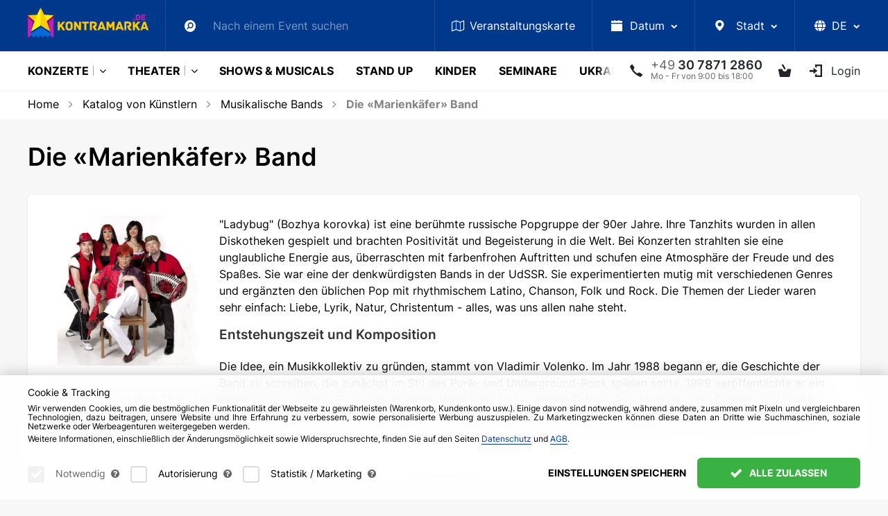

--- FILE ---
content_type: text/html; charset=UTF-8
request_url: https://www.kontramarka.de/de/person/gruppa-bozhya-korovka/
body_size: 32495
content:
<!DOCTYPE html>
<html lang="de">
<head>
    <meta http-equiv="Content-Type" content="text/html; charset=utf-8" />
<title>Die Band </title>
<meta name="description" content="Biografie und Privatleben der Mitglieder der Band &quot;Ladybug&quot; ✔ Blog über Künstler und Sänger auf kontramarka.de ✔ Tickets buchen - ☎ +49 30 7871 2860" />
<meta name="keywords" content="" />
<meta property="og:locale" content="de_DE" />
<meta property="og:title" content="Die Band " />
<meta property="og:description" content="Biografie und Privatleben der Mitglieder der Band &quot;Ladybug&quot; ✔ Blog über Künstler und Sänger auf kontramarka.de ✔ Tickets buchen - ☎ +49 30 7871 2860" />
<meta property="og:url" content="https://www.kontramarka.de/de/person/gruppa-bozhya-korovka/" />
<meta property="og:image" content="https://www.kontramarka.de/upload/artists/bozhya-korovka.jpg" />

<link rel="canonical" href="https://www.kontramarka.de/de/person/gruppa-bozhya-korovka/" />

<link rel="alternate" href="https://www.kontramarka.de/person/gruppa-bozhya-korovka/" hreflang="ru" />
<link rel="alternate" href="https://www.kontramarka.de/de/person/gruppa-bozhya-korovka/" hreflang="de"/>
<link rel="alternate" href="https://www.kontramarka.de/en/person/gruppa-bozhya-korovka/" hreflang="en"/>
<link rel="alternate" href="https://www.kontramarka.de/ua/person/gruppa-bozhya-korovka/" hreflang="ua"/>
<link rel="alternate" href="https://www.kontramarka.de/person/gruppa-bozhya-korovka/" hreflang="x-default" />

    <meta name="viewport" content="width=device-width, initial-scale=1, shrink-to-fit=no">
    <link rel="shortcut icon" href="/favicon/favicon.ico"/>

    <link href="/templates/kontramarka/fonts/source-sans-pro/SourceSansPro-Regular.otf" rel="application/font-sfnt" media="all"/>
    <link href="/templates/kontramarka/fonts/source-sans-pro/SourceSansPro-Semibold.otf" rel="application/font-sfnt" media="all"/>
    <link href="/templates/kontramarka/fonts/source-sans-pro/SourceSansPro-Bold.otf" rel="application/font-sfnt" media="all"/>
    <link href="/templates/kontramarka/fonts/source-sans-pro/SourceSansPro-Light.otf" rel="application/font-sfnt" media="all"/>
    <link href="/templates/kontramarka/fonts/font-awesome/fontawesome-webfont.woff2" rel="application/octet-stream" media="all"/>
    <link href="/templates/kontramarka/fonts/kontramarka-icons/kontramarka-icons.woff2" rel="application/octet-stream" media="all"/>

    <link href="/templates/kontramarka/css/kontramarka-theme.css?v=000264" rel="stylesheet" media="all"/>
    <style>
        body { min-height: 100% !important; }
    </style>

    
    <script>
        var dataLayer = dataLayer || [];
        dataLayer.push({
            'email': ''
        });
    </script>

    <!-- COOKIES -->
    <script src="/templates/kontramarka/js/cookie-scopes.js?v=000264"></script>
    <script src="/templates/kontramarka/js/cookie-functions.js?v=000264"></script>
    <script>
        let cookieConsent = undefined;
        let cookieConsentConfig = undefined;
        let lsCookieConsentConfig = localStorage.getItem('cookieConsent');
        if (lsCookieConsentConfig && typeof lsCookieConsentConfig == 'string') {
            cookieConsentConfig = JSON.parse(lsCookieConsentConfig);
            if (lsCookieConsentConfig.essential) {
                localStorage.removeItem('cookieConsent');
                lsCookieConsentConfig = null;
            } else {
                cookieConsent = getCookie('cookieConsent');
            }
        } else deleteCookie('cookieConsent');

        function gtag () { dataLayer.push(arguments) }
        gtag('consent', 'default', getGoogleCookieConsent())
    </script>

    

    <!-- Google Tag Manager -->
    <script>
        (function some(w,d,s,l,i){
            w[l] = w[l] || [];
            w[l].push({
                'gtm.start': new Date().getTime(),
                event:'gtm.js'
            });
            var f = d.getElementsByTagName(s)[0],
                j = d.createElement(s),
                dl = l != 'dataLayer'?'&l='+l:'';
            j.async = true;
            j.src = '//www.googletagmanager.com/gtm.js?id='+i+dl;
            if (cookieConsent && cookieConsentConfig.preferences[getScopeByService('gtm')]) f.parentNode.insertBefore(j,f);
        })(window,document,'script','dataLayer','GTM-WNPFSV');
    </script>
    <!-- End Google Tag Manager -->

    



<!-- Meta Pixel Code -->
<script>
    /* Promise.allSettled polyfill for fbevents.js */
    // console.log('typeof Promise.allSettled: ', typeof Promise.allSettled)
    if (!Promise.allSettled) {
        Promise.allSettled = (promises) => Promise.all(
            promises.map(p => Promise.resolve(p).then(
                value => ({ status: 'fulfilled', value }),
                reason => ({ status: 'rejected', reason })
            ))
        );
    }
    // console.log('Polyfill applied, typeof Promise.allSettled: ', typeof Promise.allSettled)

    !function(f,b,e,v,n,t,s){
        if (f.fbq) return;
        n = f.fbq = function(){ n.callMethod?n.callMethod.apply(n,arguments):n.queue.push(arguments) };
        if (!f._fbq) f._fbq = n;
        n.push=n;
        n.loaded=!0;
        n.version='2.0';
        n.queue=[];
        t=b.createElement(e);
        t.async=!0;
        t.src=v;

        /* insert if cookies enabled */
        if (cookieConsent && cookieConsentConfig.preferences[getScopeByService('gtm')]) {
            s = b.getElementsByTagName(e)[0];
            s.parentNode.insertBefore(t, s)
        }
    }(window, document,'script', 'https://connect.facebook.net/en_US/fbevents.js');

    try {
        if (fbq) {
            fbq('init', '936383839875135');
            fbq('track', 'ViewContent', {
                content_ids: ['123'], // 'REQUIRED': array of product IDs
                content_type: 'product', // RECOMMENDED: Either product or product_group based on the content_ids or contents being passed.
            });
        }
    } catch (e) {
        console.error('HANDLED error: ', e)
    }

    const utmUserHash = ''
    const userID = ''
    const fbDataStr = '{"event":{"source_url":"\/de\/person\/gruppa-bozhya-korovka\/"},"custom":[],"user":[],"order":[],"action":"Undefined"}'
    window.fbData = fbDataStr ? JSON.parse(fbDataStr) : null
</script>

<!-- End Meta Pixel Code -->

    
    
    <!-- Hotjar Tracking Code for www.kontramarka.de -->
    <script>
        (function(h,o,t,j,a,r){
            h.hj=h.hj||function(){(h.hj.q=h.hj.q||[]).push(arguments)};
            h._hjSettings={hjid:1295482,hjsv:6};
            a=o.getElementsByTagName('head')[0];
            r=o.createElement('script');r.async=1;
            r.src=t+h._hjSettings.hjid+j+h._hjSettings.hjsv;
            if (cookieConsent && cookieConsentConfig.preferences[getScopeByService('hotjar')]) a.appendChild(r);
        })(window,document,'https://static.hotjar.com/c/hotjar-','.js?sv=');
    </script>

    <link rel="apple-touch-icon" sizes="180x180" href="/favicon/apple-touch-icon.png?v=xQzja549xG">
    <link rel="icon" type="image/png" sizes="32x32" href="/favicon/favicon-32x32.png?v=xQzja549xG">
    <link rel="icon" type="image/png" sizes="16x16" href="/favicon/favicon-16x16.png?v=xQzja549xG">
    <link rel="manifest" href="/favicon/site.webmanifest?v=xQzja549xG">
    <link rel="mask-icon" href="/favicon/safari-pinned-tab.svg?v=xQzja549xG" color="#00398c">
    <link rel="shortcut icon" href="/favicon/favicon.ico?v=xQzja549xG">
    <meta name="msapplication-TileColor" content="#00398c">
    <meta name="msapplication-config" content="/favicon/browserconfig.xml?v=xQzja549xG">
    <meta name="theme-color" content="#ffffff">

    <meta name="google-site-verification" content="Gv6qhol0CgtFHOLw74WcQvR3dzc6-ug17DktmrMUpUo" />
    <meta name='yandex-verification' content='536d9e6f0535b0f7' />
    <meta name='wmail-verification' content='db54356ab47c329c702480e46f3f56ec' />
    <meta name="msvalidate.01" content="F254A6DCF90FE13A38ADC4C71196E7A7" />

</head>

<body class="">

    <!-- Google Tag Manager (noscript) -->
    <noscript>
        <iframe src="https://www.googletagmanager.com/ns.html?id=GTM-WNPFSV"height="0" width="0" style="display:none;visibility:hidden"></iframe>
    </noscript>
    <!-- End Google Tag Manager (noscript) -->

    <div class="curtain">
        <div class="curtain-info">
            <div class="spinner spinner-square-clockwise">
                <div></div>
                <div></div>
                <div></div>
                <div></div>
                <div></div>
                <div></div>
                <div></div>
                <div></div>
            </div>
            <p class="mt-3">Wird geladen...<br>Bitte warten Sie.</p>
        </div>
    </div>
    <div id="loading-layer" style="display:none"></div>
<script type="text/javascript">
<!--
var root                = '/';
var group               = 9;
var skin                = 'kontramarka';
var smartphone_detect   = 0;
var curlang             = 'de';
var lang_prefix         = '/de'
//-->
</script>
    <script src="/templates/kontramarka/js/lang_de.js?v=000264"></script>
    <script src="/router/classes/js/jquery.min.js"></script>
    <script>
        jQuery.event.special.touchstart = {
            setup: function( _, ns, handle ) {
                this.addEventListener("touchstart", handle, { passive: !ns.includes("noPreventDefault") });
            }
        };
        jQuery.event.special.touchmove = {
            setup: function( _, ns, handle ) {
                this.addEventListener("touchmove", handle, { passive: !ns.includes("noPreventDefault") });
            }
        };
        jQuery.event.special.wheel = {
            setup: function( _, ns, handle ){
                this.addEventListener("wheel", handle, { passive: true });
            }
        };
        jQuery.event.special.mousewheel = {
            setup: function( _, ns, handle ){
                this.addEventListener("mousewheel", handle, { passive: true });
            }
        };
        jQuery.event.special.scroll = {
            setup: function( _, ns, handle ){
                this.addEventListener("scroll", handle, { passive: true });
            }
        };
    </script>
    
    <header class="">
        
        
<section id="topMenu" class="bg-secondary" style="z-index: 300;">
    <div class="container">
        <nav class="navbar">
            <a class="navbar-brand" href="/de/"></a>
            <div class="navbar-nav extensible" id="navbar">
                <ul class="extensible__items-list">
                    <li class="nav-item extensible__item search">
                        <a class="nav-link extensible__item-link extensible__item-toggler">
                            <i class="icon-search"></i>
                        </a>
                        <div class="extensible__item--input">
                            <!-- Поиск движком по mySql-->
<form method="get" id="search" action="/de/search-result/" autocomplete="off">
    <input name="q" type="text" placeholder="Nach einem Event suchen">
    <button type="submit" hidden>Search</button>
</form>
<div id="result-fast-search" class="search-dropdown dropdown-menu"></div>
<script>
    var start_search = false;
    $(function(){
        $("input[name=q]").on("keydown", function(e){
            if (e.keyCode === 9) {
                e.preventDefault()
                e.stopPropagation()
                $('.extensible__items-list .close').trigger('click')
                setTimeout(() => {
                    $('.nav-item.extensible__item.search + .nav-item.extensible__item [tabindex]')[0].focus()
                }, 100)
                return
            }
        })
        $("input[name=q]").on("keyup", function(e){
            var str = $(this).val();
            if(str.length>=3 && !start_search){
                start_search = true;
                $.post(ajax_url+'search.php', {action:'fast_search', query:str, lang: curlang}, function(res){

                    if(res.success){
                        $("#result-fast-search").html(res.content).fadeIn("fast");
                        setTimeout(function(){start_search = false;},100);
                    }
                })
            } else $("#result-fast-search").fadeOut("slow");
        });
        $("body").on("click", function(e){
            var t = e.target;
            if(t != $("#result-fast-search")[0] && !$(t).closest("#result-fast-search").length && t != $("input[name=q]")[0]){
                $("#result-fast-search").fadeOut("slow");
            }
        })
        $("#result-fast-search").on("click", function(e){
            e.stopPropagation();
            $("input[name=q]").focus();
        })

        $("input[name=q]").on("focus", function(){
            var str = $(this).val();
            if(str.length>=3) $("#result-fast-search").fadeIn("fast");
        })
        $("input[name=q]").on("blur", function(){
            //$("#result-fast-search").fadeOut("slow");
        })
    })
</script>
                            
                        </div>
                    </li>
                    <li class="nav-item extensible__item">
                        <a class="nav-link extensible__item-link" href="/eventsmap/" tabindex="0">
                            <i class="fa fa-map-o"></i><span class="d-none d-md-inline"><span class="d-none d-lg-inline">Veranstaltungskarte</span><span class="d-lg-none">Karte</span></span>
                        </a>
                    </li>
                    <li class="nav-item extensible__item dropdown date">
                        <a class="nav-link dropdown-toggle extensible__item-link extensible__item-toggler" id="mainMenuDate" data-toggle="dropdown" aria-haspopup="true" aria-expanded="false" tabindex="0">
                            <i class="icon-calendar"></i><span class="d-none d-md-inline">Datum</span>
                        </a>
                        <div class="dropdown-menu fixed-width" aria-labelledby="mainMenuDate">
                            <div id="calendar" class="calendar">
                                
        <div class="title">
            <a class="prev" onclick="listMonth('2025-12', 'de');" title="Vorheriger Monat"></a>
            <a class="month" href="/de/2026-january/">Januar 2026</a>
            <a class="next" onclick="listMonth('2026-02', 'de');" title="Nächster Monat"></a>
        </div>
        <div class="divider"></div>
        <div class="dates">
            <table class="dates_num" cellpadding="0" cellspacing="0" align="center">
                <thead>
                    <tr class="week">
                        <th>Mo</th>
                        <th>Di</th>
                        <th>Mi</th>
                        <th>Do</th>
                        <th>Fr</th>
                        <th>Sa</th>
                        <th>So</th>
                    </tr>
                </thead><tr>
<td align="center" class='tdb'><span>&nbsp;</span></td>
<td align="center" class='tdb'><span>&nbsp;</span></td>
<td align="center" class='tdb'><span>&nbsp;</span></td>
<td align="center"><span>1</span></td>
<td align="center"><span>2</span></td>
<td align="center"><span>3</span></td>
<td align="center"><span>4</span></td>
 </tr>
<tr>
<td align="center"><span>5</span></td>
<td align="center"><span>6</span></td>
<td align="center"><span>7</span></td>
<td align="center"><span>8</span></td>
<td align="center"><span>9</span></td>
<td align="center"><span>10</span></td>
<td align="center"><span>11</span></td>
 </tr>
<tr>
<td align="center"><span>12</span></td>
<td align="center"><span>13</span></td>
<td align="center"><span>14</span></td>
<td align="center"><span>15</span></td>
<td align="center"><span>16</span></td>
<td align="center"><span>17</span></td>
<td align="center"><span>18</span></td>
 </tr>
<tr>
<td align="center"><span>19</span></td>
<td align="center"><span>20</span></td>
<td align="center"><a href="/de/date/2026-01-21/">21</a></td>
<td align="center"><a href="/de/date/2026-01-22/">22</a></td>
<td align="center"><a href="/de/date/2026-01-23/">23</a></td>
<td align="center"><a href="/de/date/2026-01-24/">24</a></td>
<td align="center"><a href="/de/date/2026-01-25/">25</a></td>
 </tr>
<tr>
<td align="center"><a href="/de/date/2026-01-26/">26</a></td>
<td align="center"><a href="/de/date/2026-01-27/">27</a></td>
<td align="center"><a href="/de/date/2026-01-28/">28</a></td>
<td align="center"><a href="/de/date/2026-01-29/">29</a></td>
<td align="center"><a href="/de/date/2026-01-30/">30</a></td>
<td align="center"><a href="/de/date/2026-01-31/">31</a></td>
<td align="center" class='tdb'><span>&nbsp;</span></td>
 </tr>
</table></div>

                                

                                
                            </div>
                        </div>
                    </li>
                    <li class="nav-item extensible__item dropdown city">
                        <a class="nav-link dropdown-toggle extensible__item-link extensible__item-toggler" id="mainMenuCity" data-toggle="dropdown" aria-haspopup="true" aria-expanded="false" tabindex="0">
                            <i class="icon-map-marker"></i>
                            <span class="d-none d-md-inline">Stadt</span>
                        </a>
                        <div class="dropdown-menu fixed-width autocomplete" aria-labelledby="mainMenuCity">
                            <div class="list-search">
                                <i class="fa fa-search"></i>
                                <input type="text" data-autocomplete="cities" placeholder="Suche nach einer Stadt">
                            </div>
                            <ul class="autocomplete-results"><li><a href="/de/city/aachen/">Aachen</a></li><li><a href="/de/city/aarhus/">Aarhus</a></li><li><a href="/de/city/alicante/">Alicante</a></li><li><a href="/de/city/amsterdam/">Amsterdam</a></li><li><a href="/de/city/antwerpen/">Antwerpen</a></li><li><a href="/de/city/aschaffenburg/">Aschaffenburg</a></li><li><a href="/de/city/aurich/">Aurich</a></li><li><a href="/de/city/bad-homburg/">Bad Homburg</a></li><li><a href="/de/city/bad-kissingen/">Bad Kissingen</a></li><li><a href="/de/city/bad-nauheim/">Bad Nauheim</a></li><li><a href="/de/city/baden-baden/">Baden-Baden</a></li><li><a href="/de/city/barcelona/">Barcelona</a></li><li><a href="/de/city/basel/">Basel</a></li><li><a href="/de/city/berlin/">Berlin</a></li><li><a href="/de/city/bern/">Bern</a></li><li><a href="/de/city/bilbao/">Bilbao</a></li><li><a href="/de/city/bologna/">Bologna</a></li><li><a href="/de/city/bonn/">Bonn</a></li><li><a href="/de/city/bratislava/">Bratislava</a></li><li><a href="/de/city/bremen/">Bremen</a></li><li><a href="/de/city/brno/">Brno</a></li><li><a href="/de/city/brussels/">Brussels</a></li><li><a href="/de/city/budapest/">Budapest</a></li><li><a href="/de/city/chemnitz/">Chemnitz</a></li><li><a href="/de/city/copenhagen/">Copenhagen</a></li><li><a href="/de/city/cottbus/">Cottbus</a></li><li><a href="/de/city/dornbirn/">Dornbirn</a></li><li><a href="/de/city/dresden/">Dresden</a></li><li><a href="/de/city/duisburg/">Duisburg</a></li><li><a href="/de/city/duesseldorf/">Düsseldorf</a></li><li><a href="/de/city/esch-sur-alzette-luxemburg/">Esch-sur-Alzette (Luxemburg)</a></li><li><a href="/de/city/eschweiler/">Eschweiler</a></li><li><a href="/de/city/frankfurt-am-main/">Frankfurt am Main</a></li><li><a href="/de/city/freiburg/">Freiburg</a></li><li><a href="/de/city/friedrichshafen/">Friedrichshafen</a></li><li><a href="/de/city/fuerth/">Fürth (Nürnberg)</a></li><li><a href="/de/city/garching/">Garching (München)</a></li><li><a href="/de/city/garmisch-partenkirchen/">Garmisch-Partenkirchen</a></li><li><a href="/de/city/gdansk/">Gdansk</a></li><li><a href="/de/city/genve/">Genève</a></li><li><a href="/de/city/gera/">Gera</a></li><li><a href="/de/city/giessen/">Gießen</a></li><li><a href="/de/city/graz/">Graz</a></li><li><a href="/de/city/guetersloh/">Gütersloh</a></li><li><a href="/de/city/halle-saale/">Halle (Saale)</a></li><li><a href="/de/city/gamburg/">Hamburg</a></li><li><a href="/de/city/hanau/">Hanau</a></li><li><a href="/de/city/hannover/">Hannover</a></li><li><a href="/de/city/hattingen/">Hattingen</a></li><li><a href="/de/city/heidenheim/">Heidenheim</a></li><li><a href="/de/city/heilbronn/">Heilbronn</a></li><li><a href="/de/city/helsinki/">Helsinki</a></li><li><a href="/de/city/hilden/">Hilden</a></li><li><a href="/de/city/hof/">Hof</a></li><li><a href="/de/city/horgen-zuerich/">Horgen (Zürich)</a></li><li><a href="/de/city/ibbenbueren/">Ibbenbüren</a></li><li><a href="/de/city/idar-oberstein/">Idar-Oberstein</a></li><li><a href="/de/city/ingolstadt/">Ingolstadt</a></li><li><a href="/de/city/innsbruck/">Innsbruck</a></li><li><a href="/de/city/karlsruhe/">Karlsruhe</a></li><li><a href="/de/city/katowice/">Katowice</a></li><li><a href="/de/city/koblenz/">Koblenz</a></li><li><a href="/de/city/koeln/">Köln</a></li><li><a href="/de/city/krakow/">Krakow</a></li><li><a href="/de/city/krefeld/">Krefeld</a></li><li><a href="/de/city/leipzig/">Leipzig</a></li><li><a href="/de/city/limassol/">Limassol</a></li><li><a href="/de/city/lisbon/">Lisbon</a></li><li><a href="/de/city/london/">London</a></li><li><a href="/de/city/luebeck/">Lübeck</a></li><li><a href="/de/city/ludwigsburg/">Ludwigsburg</a></li><li><a href="/de/city/luxemburg/">Luxemburg</a></li><li><a href="/de/city/madrid/">Madrid</a></li><li><a href="/de/city/magdeburg/">Magdeburg</a></li><li><a href="/de/city/malaga/">Malaga</a></li><li><a href="/de/city/mannheim/">Mannheim</a></li><li><a href="/de/city/marburg/">Marburg</a></li><li><a href="/de/city/marl/">Marl</a></li><li><a href="/de/city/milano/">Milano</a></li><li><a href="/de/city/moenchengladbach/">Mönchengladbach</a></li><li><a href="/de/city/muehlheim/">Mülheim an der Ruhr</a></li><li><a href="/de/city/muenchen/">München</a></li><li><a href="/de/city/muenster/">Münster</a></li><li><a href="/de/city/napoli/">Napoli</a></li><li><a href="/de/city/narva/">Narva</a></li><li><a href="/de/city/neu-ulm/">Neu Ulm</a></li><li><a href="/de/city/neurnberg/">Nürnberg</a></li><li><a href="/de/city/offenbach/">Offenbach (Frankfurt am Main)</a></li><li><a href="/de/city/oslo/">Oslo</a></li><li><a href="/de/city/paderborn/">Paderborn</a></li><li><a href="/de/city/paris/">Paris</a></li><li><a href="/de/city/pforzheim/">Pforzheim</a></li><li><a href="/de/city/porto/">Porto</a></li><li><a href="/de/city/poznan/">Poznan</a></li><li><a href="/de/city/praha/">Praha</a></li><li><a href="/de/city/puch/">Puch bei Salzburg</a></li><li><a href="/de/city/reutlingen/">Reutlingen</a></li><li><a href="/de/city/rheine/">Rheine</a></li><li><a href="/de/city/ried-im-innkreis/">Ried im Innkreis</a></li><li><a href="/de/city/riga/">Riga</a></li><li><a href="/de/city/roma/">Roma</a></li><li><a href="/de/city/rotterdam/">Rotterdam</a></li><li><a href="/de/city/ruesselsheim/">Rüsselsheim (Frankfurt am Main)</a></li><li><a href="/de/city/saarbruecken/">Saarbrücken</a></li><li><a href="/de/city/siegburg/">Siegburg</a></li><li><a href="/de/city/sindelfingen/">Sindelfingen</a></li><li><a href="/de/city/sliema-malta/">Sliema (Malta)</a></li><li><a href="/de/city/st-poelten/">St. Pölten</a></li><li><a href="/de/city/stockholm/">Stockholm</a></li><li><a href="/de/city/straubing/">Straubing</a></li><li><a href="/de/city/stuttgart/">Stuttgart</a></li><li><a href="/de/city/suhl/">Suhl</a></li><li><a href="/de/city/tallinn/">Tallinn</a></li><li><a href="/de/city/trier/">Trier</a></li><li><a href="/de/city/unna/">Unna</a></li><li><a href="/de/city/vaduz/">Vaduz </a></li><li><a href="/de/city/valencia/">Valencia</a></li><li><a href="/de/city/vechta/">Vechta</a></li><li><a href="/de/city/villach/">Villach</a></li><li><a href="/de/city/vilnius/">Vilnius</a></li><li><a href="/de/city/waiblingen/">Waiblingen</a></li><li><a href="/de/city/warszawa/">Warszawa</a></li><li><a href="/de/city/weiden/">Weiden</a></li><li><a href="/de/city/wels-oesterreich/">Wels (Österreich)</a></li><li><a href="/de/city/wien/">Wien</a></li><li><a href="/de/city/wiesbaden/">Wiesbaden</a></li><li><a href="/de/city/witten/">Witten</a></li><li><a href="/de/city/wolfsburg/">Wolfsburg</a></li><li><a href="/de/city/wroclaw/">Wroclaw</a></li><li><a href="/de/city/wuerzburg/">Würzburg</a></li><li><a href="/de/city/zagreb/">Zagreb</a></li><li><a href="/de/city/zuerich/">Zürich</a></li><li><a href="/de/city/zweibruecken/">Zweibrücken</a></li><li><a href="/de/city/zwickau/">Zwickau</a></li></ul>
                        </div>
                    </li>
                    
                        
                    
                    <li class="nav-item extensible__item dropdown lang-select">
                        <a href="#" class="lang curr-lang nav-link dropdown-toggle extensible__item-link extensible__item-toggler" id="topMenuLangSelect" data-toggle="dropdown" aria-haspopup="true" aria-expanded="false" tabindex="0">
                            
                            <span class="d-inline-block">
                                <span class="p-1">
                                    <svg xmlns="http://www.w3.org/2000/svg" viewBox="0 0 512 512" height="16" style="margin-bottom: -2px;">
                                        <path fill="currentColor" d="M352 256C352 278.2 350.8 299.6 348.7 320H163.3C161.2 299.6 159.1 278.2 159.1 256C159.1 233.8 161.2 212.4 163.3 192H348.7C350.8 212.4 352 233.8 352 256zM503.9 192C509.2 212.5 512 233.9 512 256C512 278.1 509.2 299.5 503.9 320H380.8C382.9 299.4 384 277.1 384 256C384 234 382.9 212.6 380.8 192H503.9zM493.4 160H376.7C366.7 96.14 346.9 42.62 321.4 8.442C399.8 29.09 463.4 85.94 493.4 160zM344.3 160H167.7C173.8 123.6 183.2 91.38 194.7 65.35C205.2 41.74 216.9 24.61 228.2 13.81C239.4 3.178 248.7 0 256 0C263.3 0 272.6 3.178 283.8 13.81C295.1 24.61 306.8 41.74 317.3 65.35C328.8 91.38 338.2 123.6 344.3 160H344.3zM18.61 160C48.59 85.94 112.2 29.09 190.6 8.442C165.1 42.62 145.3 96.14 135.3 160H18.61zM131.2 192C129.1 212.6 127.1 234 127.1 256C127.1 277.1 129.1 299.4 131.2 320H8.065C2.8 299.5 0 278.1 0 256C0 233.9 2.8 212.5 8.065 192H131.2zM194.7 446.6C183.2 420.6 173.8 388.4 167.7 352H344.3C338.2 388.4 328.8 420.6 317.3 446.6C306.8 470.3 295.1 487.4 283.8 498.2C272.6 508.8 263.3 512 255.1 512C248.7 512 239.4 508.8 228.2 498.2C216.9 487.4 205.2 470.3 194.7 446.6H194.7zM190.6 503.6C112.2 482.9 48.59 426.1 18.61 352H135.3C145.3 415.9 165.1 469.4 190.6 503.6V503.6zM321.4 503.6C346.9 469.4 366.7 415.9 376.7 352H493.4C463.4 426.1 399.8 482.9 321.4 503.6V503.6z"/>
                                    </svg>
                                </span>
                                <span class="d-none d-xl-inline text-uppercase">de</span>
                            </span>
                        </a>
                        <ul class="dropdown-menu dropdown-menu-right" aria-labelledby="topMenuLangSelect">
                            <li class="dropdown-item active">
                                <a lang="de" href="javascript:void(0)" class="lang" data-lang-val="de">
                                    <span>Deutsch</span>
                                </a>
                            </li>
                            <li class="dropdown-item">
                                <a lang="en" href="javascript:void(0)" class="lang" data-lang-val="en">
                                    <span>English</span>
                                </a>
                            </li>
                            <li class="dropdown-item">
                                <a lang="ua" href="javascript:void(0)" class="lang" data-lang-val="ua">
                                    <span>Українська</span>
                                </a>
                            </li>
                            <li class="dropdown-item">
                                <a lang="ru" href="javascript:void(0)" class="lang" data-lang-val="ru">
                                    <span>Русский</span>
                                </a>
                            </li>
                        </ul>
                    </li>
                    <li class="close">&times;</li>
                </ul>
            </div>
            <a class="navbar-close-nav d-none">&times;</a>
        </nav>
    </div>
</section>





<section id="mainMenu">
    <div class="container">
        <div class="main-menu">

             <a href="/de/" class="menu-item logo optional out"></a>
            

            
            <!-- first toggler -->
            <a class="menu-toggler collapsed d-lg-none mr-auto" data-toggle="collapse" href="#mainMenuCategories" aria-expanded="false" aria-controls="mainMenuCategories">
                <span class="d-none d-sm-inline">Menü</span>
            </a>

            <div class="menu-item optional out dropdown reference date ml-4">
                <a id="mainMenuDate" data-toggle="dropdown" data-flip="false">
                    <i class="icon-calendar"></i><span class="d-none d-xl-inline">Datum</span>
                </a>
                <div class="dropdown-menu fixed-width" aria-labelledby="mainMenuDate">
                    <div id="mainMenuCalendar" class="calendar">
                        
        <div class="title">
            <a class="prev" onclick="listMonth('2025-12', 'de');" title="Vorheriger Monat"></a>
            <a class="month" href="/de/2026-january/">Januar 2026</a>
            <a class="next" onclick="listMonth('2026-02', 'de');" title="Nächster Monat"></a>
        </div>
        <div class="divider"></div>
        <div class="dates">
            <table class="dates_num" cellpadding="0" cellspacing="0" align="center">
                <thead>
                    <tr class="week">
                        <th>Mo</th>
                        <th>Di</th>
                        <th>Mi</th>
                        <th>Do</th>
                        <th>Fr</th>
                        <th>Sa</th>
                        <th>So</th>
                    </tr>
                </thead><tr>
<td align="center" class='tdb'><span>&nbsp;</span></td>
<td align="center" class='tdb'><span>&nbsp;</span></td>
<td align="center" class='tdb'><span>&nbsp;</span></td>
<td align="center"><span>1</span></td>
<td align="center"><span>2</span></td>
<td align="center"><span>3</span></td>
<td align="center"><span>4</span></td>
 </tr>
<tr>
<td align="center"><span>5</span></td>
<td align="center"><span>6</span></td>
<td align="center"><span>7</span></td>
<td align="center"><span>8</span></td>
<td align="center"><span>9</span></td>
<td align="center"><span>10</span></td>
<td align="center"><span>11</span></td>
 </tr>
<tr>
<td align="center"><span>12</span></td>
<td align="center"><span>13</span></td>
<td align="center"><span>14</span></td>
<td align="center"><span>15</span></td>
<td align="center"><span>16</span></td>
<td align="center"><span>17</span></td>
<td align="center"><span>18</span></td>
 </tr>
<tr>
<td align="center"><span>19</span></td>
<td align="center"><span>20</span></td>
<td align="center"><a href="/de/date/2026-01-21/">21</a></td>
<td align="center"><a href="/de/date/2026-01-22/">22</a></td>
<td align="center"><a href="/de/date/2026-01-23/">23</a></td>
<td align="center"><a href="/de/date/2026-01-24/">24</a></td>
<td align="center"><a href="/de/date/2026-01-25/">25</a></td>
 </tr>
<tr>
<td align="center"><a href="/de/date/2026-01-26/">26</a></td>
<td align="center"><a href="/de/date/2026-01-27/">27</a></td>
<td align="center"><a href="/de/date/2026-01-28/">28</a></td>
<td align="center"><a href="/de/date/2026-01-29/">29</a></td>
<td align="center"><a href="/de/date/2026-01-30/">30</a></td>
<td align="center"><a href="/de/date/2026-01-31/">31</a></td>
<td align="center" class='tdb'><span>&nbsp;</span></td>
 </tr>
</table></div>
                    </div>
                </div>
            </div>
            <div class="menu-item optional out dropdown reference city">
                <a id="mainMenuCity" data-toggle="dropdown" data-flip="false">
                    <i class="icon-map-marker"></i>
                    <span class="d-none d-xl-inline">Stadt</span>
                </a>
                <div class="dropdown-menu fixed-width autocomplete" aria-labelledby="mainMenuCity">
                    <div class="dd-menu-header list-search">
                        <i class="icon-search"></i>
                        <input type="text" data-autocomplete="cities" placeholder="Suche nach einer Stadt">
                    </div>
                    <ul class="dd-menu-body autocomplete-results"><li><a href="/de/city/aachen/">Aachen</a></li><li><a href="/de/city/aarhus/">Aarhus</a></li><li><a href="/de/city/alicante/">Alicante</a></li><li><a href="/de/city/amsterdam/">Amsterdam</a></li><li><a href="/de/city/antwerpen/">Antwerpen</a></li><li><a href="/de/city/aschaffenburg/">Aschaffenburg</a></li><li><a href="/de/city/aurich/">Aurich</a></li><li><a href="/de/city/bad-homburg/">Bad Homburg</a></li><li><a href="/de/city/bad-kissingen/">Bad Kissingen</a></li><li><a href="/de/city/bad-nauheim/">Bad Nauheim</a></li><li><a href="/de/city/baden-baden/">Baden-Baden</a></li><li><a href="/de/city/barcelona/">Barcelona</a></li><li><a href="/de/city/basel/">Basel</a></li><li><a href="/de/city/berlin/">Berlin</a></li><li><a href="/de/city/bern/">Bern</a></li><li><a href="/de/city/bilbao/">Bilbao</a></li><li><a href="/de/city/bologna/">Bologna</a></li><li><a href="/de/city/bonn/">Bonn</a></li><li><a href="/de/city/bratislava/">Bratislava</a></li><li><a href="/de/city/bremen/">Bremen</a></li><li><a href="/de/city/brno/">Brno</a></li><li><a href="/de/city/brussels/">Brussels</a></li><li><a href="/de/city/budapest/">Budapest</a></li><li><a href="/de/city/chemnitz/">Chemnitz</a></li><li><a href="/de/city/copenhagen/">Copenhagen</a></li><li><a href="/de/city/cottbus/">Cottbus</a></li><li><a href="/de/city/dornbirn/">Dornbirn</a></li><li><a href="/de/city/dresden/">Dresden</a></li><li><a href="/de/city/duisburg/">Duisburg</a></li><li><a href="/de/city/duesseldorf/">Düsseldorf</a></li><li><a href="/de/city/esch-sur-alzette-luxemburg/">Esch-sur-Alzette (Luxemburg)</a></li><li><a href="/de/city/eschweiler/">Eschweiler</a></li><li><a href="/de/city/frankfurt-am-main/">Frankfurt am Main</a></li><li><a href="/de/city/freiburg/">Freiburg</a></li><li><a href="/de/city/friedrichshafen/">Friedrichshafen</a></li><li><a href="/de/city/fuerth/">Fürth (Nürnberg)</a></li><li><a href="/de/city/garching/">Garching (München)</a></li><li><a href="/de/city/garmisch-partenkirchen/">Garmisch-Partenkirchen</a></li><li><a href="/de/city/gdansk/">Gdansk</a></li><li><a href="/de/city/genve/">Genève</a></li><li><a href="/de/city/gera/">Gera</a></li><li><a href="/de/city/giessen/">Gießen</a></li><li><a href="/de/city/graz/">Graz</a></li><li><a href="/de/city/guetersloh/">Gütersloh</a></li><li><a href="/de/city/halle-saale/">Halle (Saale)</a></li><li><a href="/de/city/gamburg/">Hamburg</a></li><li><a href="/de/city/hanau/">Hanau</a></li><li><a href="/de/city/hannover/">Hannover</a></li><li><a href="/de/city/hattingen/">Hattingen</a></li><li><a href="/de/city/heidenheim/">Heidenheim</a></li><li><a href="/de/city/heilbronn/">Heilbronn</a></li><li><a href="/de/city/helsinki/">Helsinki</a></li><li><a href="/de/city/hilden/">Hilden</a></li><li><a href="/de/city/hof/">Hof</a></li><li><a href="/de/city/horgen-zuerich/">Horgen (Zürich)</a></li><li><a href="/de/city/ibbenbueren/">Ibbenbüren</a></li><li><a href="/de/city/idar-oberstein/">Idar-Oberstein</a></li><li><a href="/de/city/ingolstadt/">Ingolstadt</a></li><li><a href="/de/city/innsbruck/">Innsbruck</a></li><li><a href="/de/city/karlsruhe/">Karlsruhe</a></li><li><a href="/de/city/katowice/">Katowice</a></li><li><a href="/de/city/koblenz/">Koblenz</a></li><li><a href="/de/city/koeln/">Köln</a></li><li><a href="/de/city/krakow/">Krakow</a></li><li><a href="/de/city/krefeld/">Krefeld</a></li><li><a href="/de/city/leipzig/">Leipzig</a></li><li><a href="/de/city/limassol/">Limassol</a></li><li><a href="/de/city/lisbon/">Lisbon</a></li><li><a href="/de/city/london/">London</a></li><li><a href="/de/city/luebeck/">Lübeck</a></li><li><a href="/de/city/ludwigsburg/">Ludwigsburg</a></li><li><a href="/de/city/luxemburg/">Luxemburg</a></li><li><a href="/de/city/madrid/">Madrid</a></li><li><a href="/de/city/magdeburg/">Magdeburg</a></li><li><a href="/de/city/malaga/">Malaga</a></li><li><a href="/de/city/mannheim/">Mannheim</a></li><li><a href="/de/city/marburg/">Marburg</a></li><li><a href="/de/city/marl/">Marl</a></li><li><a href="/de/city/milano/">Milano</a></li><li><a href="/de/city/moenchengladbach/">Mönchengladbach</a></li><li><a href="/de/city/muehlheim/">Mülheim an der Ruhr</a></li><li><a href="/de/city/muenchen/">München</a></li><li><a href="/de/city/muenster/">Münster</a></li><li><a href="/de/city/napoli/">Napoli</a></li><li><a href="/de/city/narva/">Narva</a></li><li><a href="/de/city/neu-ulm/">Neu Ulm</a></li><li><a href="/de/city/neurnberg/">Nürnberg</a></li><li><a href="/de/city/offenbach/">Offenbach (Frankfurt am Main)</a></li><li><a href="/de/city/oslo/">Oslo</a></li><li><a href="/de/city/paderborn/">Paderborn</a></li><li><a href="/de/city/paris/">Paris</a></li><li><a href="/de/city/pforzheim/">Pforzheim</a></li><li><a href="/de/city/porto/">Porto</a></li><li><a href="/de/city/poznan/">Poznan</a></li><li><a href="/de/city/praha/">Praha</a></li><li><a href="/de/city/puch/">Puch bei Salzburg</a></li><li><a href="/de/city/reutlingen/">Reutlingen</a></li><li><a href="/de/city/rheine/">Rheine</a></li><li><a href="/de/city/ried-im-innkreis/">Ried im Innkreis</a></li><li><a href="/de/city/riga/">Riga</a></li><li><a href="/de/city/roma/">Roma</a></li><li><a href="/de/city/rotterdam/">Rotterdam</a></li><li><a href="/de/city/ruesselsheim/">Rüsselsheim (Frankfurt am Main)</a></li><li><a href="/de/city/saarbruecken/">Saarbrücken</a></li><li><a href="/de/city/siegburg/">Siegburg</a></li><li><a href="/de/city/sindelfingen/">Sindelfingen</a></li><li><a href="/de/city/sliema-malta/">Sliema (Malta)</a></li><li><a href="/de/city/st-poelten/">St. Pölten</a></li><li><a href="/de/city/stockholm/">Stockholm</a></li><li><a href="/de/city/straubing/">Straubing</a></li><li><a href="/de/city/stuttgart/">Stuttgart</a></li><li><a href="/de/city/suhl/">Suhl</a></li><li><a href="/de/city/tallinn/">Tallinn</a></li><li><a href="/de/city/trier/">Trier</a></li><li><a href="/de/city/unna/">Unna</a></li><li><a href="/de/city/vaduz/">Vaduz </a></li><li><a href="/de/city/valencia/">Valencia</a></li><li><a href="/de/city/vechta/">Vechta</a></li><li><a href="/de/city/villach/">Villach</a></li><li><a href="/de/city/vilnius/">Vilnius</a></li><li><a href="/de/city/waiblingen/">Waiblingen</a></li><li><a href="/de/city/warszawa/">Warszawa</a></li><li><a href="/de/city/weiden/">Weiden</a></li><li><a href="/de/city/wels-oesterreich/">Wels (Österreich)</a></li><li><a href="/de/city/wien/">Wien</a></li><li><a href="/de/city/wiesbaden/">Wiesbaden</a></li><li><a href="/de/city/witten/">Witten</a></li><li><a href="/de/city/wolfsburg/">Wolfsburg</a></li><li><a href="/de/city/wroclaw/">Wroclaw</a></li><li><a href="/de/city/wuerzburg/">Würzburg</a></li><li><a href="/de/city/zagreb/">Zagreb</a></li><li><a href="/de/city/zuerich/">Zürich</a></li><li><a href="/de/city/zweibruecken/">Zweibrücken</a></li><li><a href="/de/city/zwickau/">Zwickau</a></li></ul>
                </div>
            </div>
            

            <a href="tel:+493078712860" class="phone menu-item d-flex align-items-center p-0">
            <span class="icon-phone"></span>
            <div class="d-none d-lg-inline-block ml-2">
                <span class="number"><span class="code text-muted">+49</span>  30 7871 2860</span>
                <div class="time text-muted">Mo - Fr von 9:00 bis 18:00</div>
            </div>
          </a>

            
            <a href="/de/order/cart/" class="menu-item cart">
                <span class="cart-outer">
                    <i class="icon-basket"></i>
                    <!--<span class="d-none d-md-inline">Warenkorb</span>-->
                    
                </span>
            </a>
            

            <!-- Профиль и авторизация -->
            

            
            <a  href="javascript:void(0)" class="menu-item login" data-toggle="modal" data-target="#loginModal">
                <i class="icon-sign-in"></i>
                <span  class="nav-item-text d-none d-md-inline">Login</span>
            </a>
            

            
            <!-- categories list -->
            <div class="menu-wrapper draggable-lg-up">
                <div class="drag-fog left d-none d-lg-block"></div>
                <div class="drag-item menu-body collapse" id="mainMenuCategories">
                    <ul class="categories">
                        <li class="nav-item d-lg-none">
                            <a class="nav-link" href="/de/" title="Home">
                                <i class="icon-brand-logo colored"></i>Home
                            </a>
                        </li>
                        <li id="2" class="nav-item dropdown reference 1"><a class="nav-link" href="/de/koncerti/" title="Konzerte">Konzerte</a><a class="arrow"><i class="fa fa-angle-down"></i></a>
                                     <ul class="sub-categories dropdown-menu" aria-labelledby="2"><li class="dropdown-item"><a class="nav-link" href="/de/koncerti/rok/" title="Rock-Konzerte">Rock-Konzerte</a></li><li class="dropdown-item"><a class="nav-link" href="/de/koncerti/mirovye-zvezdy/" title="Konzerte von Weltstars in Europa">Konzerte von Weltstars in Europa</a></li><li class="dropdown-item"><a class="nav-link" href="/de/koncerti/classic/" title="Klassische Konzerte">Klassische Konzerte</a></li></ul></li><li id="1" class="nav-item dropdown reference 1"><a class="nav-link" href="/de/teatri/" title="Theater">Theater</a><a class="arrow"><i class="fa fa-angle-down"></i></a>
                                     <ul class="sub-categories dropdown-menu" aria-labelledby="1"><li class="dropdown-item"><a class="nav-link" href="/de/teatri/balet/" title="Ballet in Deutschland">Ballet in Deutschland</a></li><li class="dropdown-item"><a class="nav-link" href="/de/teatri/spektakl/" title="Spektakel">Spektakel</a></li></ul></li><li id="4" class="nav-item"><a class="nav-link" href="/de/shou-i-muzikli/" title="Shows &amp; Musicals">Shows &amp; Musicals</a></li><li id="31" class="nav-item"><a class="nav-link" href="/de/stand-up/" title="Stand Up">Stand Up</a></li><li id="3" class="nav-item"><a class="nav-link" href="/de/detyam/" title="Kinder">Kinder</a></li><li id="14" class="nav-item"><a class="nav-link" href="/de/seminar/" title="Seminare">Seminare</a></li><li id="30" class="nav-item"><a class="nav-link" href="/de/ukrainian-artists/" title="Ukrainische Artisten">Ukrainische Artisten</a></li><li id="9" class="nav-item"><a class="nav-link" href="/de/other/" title="Andere">Andere</a></li><li id="32" class="nav-item"><a class="nav-link" href="/de/poetry-events/" title="Kulturabende">Kulturabende</a></li>
                    </ul>
                </div>
                <div class="drag-fog right d-none d-lg-block mr-auto"></div>
            </div>
            
        </div>
    </div>
    <div class="loader"></div>
    <canvas id="confetti"></canvas>
</section>
    </header>

    <main>
        
        <section class="breadcrumbs">
    <div class="container">
        <div>
            <a href="/de/">Home</a>
            <i class="fa fa-angle-right"></i>
            <span>
                        <a href="/de/person/">Katalog von Künstlern</a>
                  </span>
                  <i class="fa fa-angle-right"></i> <span>
                                <a href="/de/person/groups/">Musikalische Bands</a>
                           </span>
                           <i class="fa fa-angle-right"></i> Die «Marienkäfer» Band
        </div>
    </div>
</section>




<section class="page-block">
    <div class="container">
        <h1 class="page-title tour__title">Die «Marienkäfer» Band</h1>
        <div class="box tour collapsed">
            <div class="box-body tour__body">
                <div class="tour__pic">
                    <div class="square preloading">
                        <img title="Die «Marienkäfer» Band" src="/upload/artists/bozhya-korovka.jpg" alt="gruppa-bozhya-korovka">
                    </div>
                </div>
                <div class="tour__desc"><p>"Ladybug" (Bozhya korovka) ist eine berühmte russische Popgruppe der 90er Jahre. Ihre Tanzhits wurden in allen Diskotheken gespielt und brachten Positivität und Begeisterung in die Welt. Bei Konzerten strahlten sie eine unglaubliche Energie aus, überraschten mit farbenfrohen Auftritten und schufen eine Atmosphäre der Freude und des Spaßes. Sie war eine der denkwürdigsten Bands in der UdSSR. Sie experimentierten mutig mit verschiedenen Genres und ergänzten den üblichen Pop mit rhythmischem Latino, Chanson, Folk und Rock. Die Themen der Lieder waren sehr einfach: Liebe, Lyrik, Natur, Christentum - alles, was uns allen nahe steht.</p>
<h2>Entstehungszeit und Komposition</h2>
<p>Die Idee, ein Musikkollektiv zu gründen, stammt von Vladimir Volenko. Im Jahr 1988 begann er, die Geschichte der Band zu schreiben, die zunächst im Stil des Punk- und Underground-Rock spielen sollte. 1989 veröffentlichte er ein Probealbum mit dem Titel "The Beginning of the Sixth Signal", aber dieses Werk brachte ihm keinen Erfolg. Er entwickelte sein Projekt nicht weiter - zusammen mit dem Gitarristen Nikolay Yurov schlossen sie sich Mirage an. Eine Zeit lang trat er mit dieser populären Band auf, dann wechselte er verschiedene andere Projekte. Und 1994 beschloss er, es noch einmal zu versuchen und seine Band wiederzubeleben.</p>
<p>Der erste Auftritt von "Ladybug" war in der Fernsehsendung "Star Rain". Dort traten sie mit dem Lied "Granite Stone" auf, das nicht nur großen Erfolg brachte, sondern auch zu ihrer Visitenkarte wurde.</p>
<p>Ihr Debüt verlief nicht ohne Skandale. Einige Kritiker beschuldigten die Gruppe des Plagiats. Sie sahen Ähnlichkeiten mit Chris Reas Komposition "Road to Hell". Behauptungen wurden auch von Bewohnern Jakutiens laut, die behaupteten, dass der Autor des Textes ein Rentierzüchter namens Andrei Gromov ist. Doch Vladimir Volenko wies alle Anschuldigungen zurück, belegte seinen Standpunkt und bewies die Richtigkeit.</p>
<p>Nachdem die Band die erste Portion Ruhm erlangt hatte, begann sie sofort mit der Produktion eines Debütalbums. Und 1994 brachten sie eine Hitplatte unter demselben Namen heraus. Die Kompositionen fanden sofort Anklang bei den Hörern. Die krachende Mischung aus Pop, Folk und Schlager war etwas Neues auf der musikalischen Plattform jener Zeit und zog die Aufmerksamkeit des Publikums auf sich.</p>
<p>Im Laufe der Geschichte von "God's Cow" durchliefen sie etwa 20 Teilnehmer. Eine Zeit lang wurde der Platz des Solisten von Stepan Razin eingenommen, Robert Lenz war für kurze Zeit im Team. Der Posten des Gitarristen gehörte zu verschiedenen Zeiten Ivan Tkachev, Andrey Androsov, Vadim Khavezon, das Saxophon wurde von Vladimir Gritsyk und anderen gespielt. Die weiblichen Rollen wurden von Inna Morozova, Lyudmila Morozova und Alena Khoroshailova übernommen.</p>
<p>Die aktuelle Besetzung umfasst:</p>
<ul>
	<li>Vladimir Volenko (Gesang, Gitarre, Tasten);</li>
	<li>Natalia "Shokoladkolkina" Volenko (Gesang, Tasten, Akkordeon);</li>
	<li>Nikolay Kanischev (Gitarre, Hintergrundgesang);</li>
	<li>Oleg Fedotov (Schlagzeug).</li>
</ul>
<p>Als solches Team setzen sie ihre kreative Tätigkeit bis heute fort.</p>
<h2>Popularität und Ruhm</h2>
<p>Nach der Veröffentlichung des ersten Albums ging "Ladybug" auf Tournee. Parallel dazu wurde aktiv an der Entwicklung neuer Projekte gearbeitet. Im Jahr 1996 wurde die Platte "Fly to the Sky" veröffentlicht, gefolgt von "My Korolevishna".</p>
<p>Als sich die Lieder in den Radiosendern verbreiteten, begann "BK" überall zu klingen. Das Publikum schwärmte von ihrer Arbeit und besuchte gerne Konzerte. In der Zeit der Popularisierung des Rock trat die Popmusik in den Hintergrund. Den Menschen fehlte es an Freundlichkeit, Optimismus und Humor in der Musik. Die in allen Kompositionen vorhandenen Klischees und Ironien amüsierten. Und in Kombination mit hellen Bühnenbildern (rote Anzüge mit schwarzen Punkten, Brillen, Regenschirme) und einfachen Texten wurde "Ladybug" zu einer Entdeckung und einer Freude für viele Menschen.</p>
<p>Im Jahr 1997 arbeitete die Band mit dem berühmten Produzenten Iosif Prigozhin zusammen. Mit seiner leichten Hand wurde ein weiteres erfolgreiches Album "Dream Woman" veröffentlicht. Stilistisch unterschied es sich ein wenig von den vorherigen, da die meisten Songs lyrisch waren.</p>
<p>In den späten 90er und frühen 2000er Jahren tourten sie viel, drehten Musikvideos und schrieben Songs. Doch mit der Ankunft der neuen Solistin Inna Anzorova nahm die Aktivität etwas ab. Sie eroberte Vladimir nicht nur mit ihrem Gesang, sondern auch mit ihrer inneren Welt. Es entwickelte sich eine stürmische Romanze, die mit einer Hochzeit endete. Zwei Jahre lang widmeten sie sich ihrem Privatleben, bekamen Kinder und kehrten dann zur gemeinsamen Arbeit zurück.</p>
<h2>Eine neue Phase der Kreativität</h2>
<p>Die nächste Seite in der Biografie der Gruppe war nicht so parodistisch und humorvoll wie die vorherigen. Mehrere Jahre lang engagierte sich die Familie Volenko aktiv in der Wohltätigkeit und stürzte sich kopfüber in die spirituell-christliche Sphäre. Zu diesem Thema nahmen sie zwei Alben auf: "Born Again" und "Book of Life".</p>
<p>Aber man kann nicht sagen, dass "Ladybug" mit dem Kopf in die Religion ging. Sie schrieben regelmäßig Covers von Liedern, die sie mochten. Eines der beliebtesten war eine Parodie von Paul McCartneys "Mrs. Vanderbilt", in deren Videoclip die Kühe tanzten... Kühe.</p>
<p>Mit der Zeit begann die Popularität der Band zu schwinden. Sie begannen, die Diskografie seltener aufzufüllen und Konzerte zu geben. Aber die Aktivität der Gruppe hörte nicht auf.</p>
<p>Nach dem Jubiläumsauftritt im Jahr 2018 erwachte das Interesse an ihnen wieder. Sie legten das letzte Album "Gospel!" neu auf, brachten ein völlig anders geartetes Album heraus - "Nostalgia", sangen "Granite Stone" auf eine neue Art und Weise wieder. Sie werden oft zu verschiedenen Fernseh- und Radioprogrammen, thematischen Konzerten "Disco 80s and 90s" eingeladen.</p>
<p>Welche Überraschungen uns die unberechenbaren "Ladybug" noch bescheren werden, lesen Sie im Künstlerkatalog auf der Website kontramarka.de.</p>
<h3>Diskographie:</h3>
<p>1989 - "The Beginning of the Sixth Signal"<br>
	1994 - "Granitstein".<br>
	1996 - "Fliege zum Himmel".<br>
	1997 - "Meine Königin".<br>
	1998 - "Treffen mit der Frau, die ich liebe".<br>
	2000 - "Ein anderes Leben"<br>
	2003 - "Geboren von oben"<br>
	2004 - "Legendäre Lieder"<br>
	2005 - "Große Sammlung"<br>
	2006 - "Das Buch des Lebens"<br>
	2007 - "Flügel hinter meinem Rücken"<br>
	2008 - "Alles Neue ... ist das Alte gut überarbeitet".<br>
	2012 - "Alles Neue ... ist das Gute Alte überarbeitet 2"<br>
	2016 - "Gimme Money Girl!"<br>
	2017 - "Gospel!"<br>
	2019 - "Nostalgia!"</p></div>
            </div>
            <a href="javascript:void(0)" class="toggle-body d-block pb-2">
                <div class="btn btn-block btn-text collapsed-only" data-toggle="tooltip" title="Erweitern"><i class="icon-chevron-down"></i></div>
                <div class="btn btn-block btn-text uncollapsed-only" data-toggle="tooltip" title="Einklappen"><i class="icon-chevron-up"></i></div>
            </a>
        </div>
    </div>
</section>



<section class="page-block">
    <div class="container">
        <h2 class="page-block-title">Unsere Empfehlung</h2>
        <h5 class="page-block-undertitle text-lg-center">Diese aktuellen Events werden Ihnen sicher gefallen</h5>

        <div class="carousel event-carousel">
            <button class="btn btn-square btn-fab carousel-control left invisible" id="prevEventSuggests">
                <i class="icon-chevron-left"></i>
            </button>
            <div class="carousel-inner">
                <div class="carousel-row events">
                    <div class="events__item" data-data-layer="{data-layer}">
    <div class="card new-event" data-tour-id="1995">
        <div class="card__wrapper">
            <div class="card__img card__img--animated new-event__img">
                <div class="a4 preloading">
                    <img src="/upload/img/32586_432h610.jpg" alt="Schwanensee. Classico Ballet Napoli" class="fade">
                    <img src="/upload/img/32586_432h610.jpg" alt="Schwanensee. Classico Ballet Napoli" class="img-blured">
                </div>
                <div class="card-cover card-cover--light">
                    <div class="card-cover__header">
                        <span class="new-event__category">Theater</span>
                        <a class="favorites fav-plus btn btn-fab btn-round-xs" id="fav-id-1995" href="javascript:void(0)" onclick="doFavorites(1995, 'plus'); return false;" data-toggle="tooltip" title="Zu Lesezeichen auf der Website hinzufügen"><i class="fa fa-star-o"></i></a>
                    </div>
                    <div class="card-cover__body">
                        <div class="new-event__description lc-4 lc-sm-up-9 lc-md-up-8">„Schwanensee“ - der Inbegriff des Klassischen Balletts.&nbsp;Die Erstaufführung im Jahr 1895 in St. Petersburg markierte einen Meilenstein in der Geschichte des Balletts. Seitdem wird „Schwanensee“ mit erstaunlicher Beständigkeit auf den bedeutendsten Bühnen der Welt immer wieder zum Leben erweckt. Seine ungebrochene Popularität und das über Generationen hinweg anhaltende Publikumsinteresse lassen sich durch die geniale Verbindung seiner Elemente erklären.&nbsp;Das berühmteste und meistgespielte Ballettwerk vereint alles, was eine perfekte Bühnenproduktion braucht: eine herzzerreißende Liebesgeschichte, unsterblich schöne Musik und eine Tanzsprache, die diese Geschichte mit raffinierter Leichtigkeit erzählt.&nbsp;Nun ist der Klassiker in voller Pracht wieder auf deutschen Bühnen zu erleben – präsentiert von der renommierten Compagnie&nbsp;Classico Ballet Napoli&nbsp;aus Italien, der Wiege des klassischen Balletts. Das Publikum erwartet ein liebevoll traditionell inszeniertes Bühnenspektakel, das zugleich mit einer Prise moderner Choreografie und zeitgenössischer Ausdrucksformen feinfühlig ergänzt wurde. Die exzellente klassische Ausbildung der Tänzerinnen und Tänzer wird bereits in der ersten Szene eindrucksvoll sichtbar.&nbsp;Die romantische Geschichte über Liebe und Tod wird durch kunstvoll gestaltete Bühnenbilder und Kostüme, präzise Choreografie und das tänzerische Können des Ensembles mit italienischer Leidenschaft für Schönheit meisterhaft in Szene gesetzt.Ein Muss für alle Ballett- und Kulturliebhaber – für jene, die Tradition schätzen, ebenso wie für alle, die offen für neue Kunsterlebnisse sind!Klassische Ballettkunst in Vollendung!CLASSICO BALLET NAPOLI -&nbsp;„SCHWANENSEE“.&nbsp;Ballett in 2 Akten.</div>
                    </div>
                    <div class="card-cover__footer">
                        <div class="new-event__action">
                            <a href="/de/tour/classico-ballet-napoli-schwanensee/" class="btn btn-primary btn-block">Tickets kaufen</a>
                        </div>
                    </div>
                </div>
            </div>
            <div class="card__body new-event__body">
                <a href="/de/tour/classico-ballet-napoli-schwanensee/" class="block-title">
                    <div class="lc-2">
                        <span class="block-title__text">Schwanensee. Classico Ballet Napoli</span>
                    </div>
                    <div class="new-event__additional">
                        <small class="block-title__label">vom 2. Jan 2026</small>
                        <small class="block-title__label">
                            <div class="text-secondary" data-toggle="tooltip" data-html="true" data-offset="0, 5" title="361 User sahen es sich in den letzten 7 Tagen an."><i class="icon-eye-seven"></i>361</div>
                        </small>
                    </div>
                </a>
            </div>
        </div>
    </div>
</div><div class="events__item" data-data-layer="{data-layer}">
    <div class="card new-event" data-tour-id="1734">
        <div class="card__wrapper">
            <div class="card__img card__img--animated new-event__img">
                <div class="a4 preloading">
                    <img src="/upload/img/88655_nussknacker-2025.jpg" alt="Der Nussknacker. International Festival Ballet &amp; Festival Orchestra" class="fade">
                    <img src="/upload/img/88655_nussknacker-2025.jpg" alt="Der Nussknacker. International Festival Ballet &amp; Festival Orchestra" class="img-blured">
                </div>
                <div class="card-cover card-cover--light">
                    <div class="card-cover__header">
                        <span class="new-event__category">Theater</span>
                        <a class="favorites fav-plus btn btn-fab btn-round-xs" id="fav-id-1734" href="javascript:void(0)" onclick="doFavorites(1734, 'plus'); return false;" data-toggle="tooltip" title="Zu Lesezeichen auf der Website hinzufügen"><i class="fa fa-star-o"></i></a>
                    </div>
                    <div class="card-cover__body">
                        <div class="new-event__description lc-4 lc-sm-up-9 lc-md-up-8">Märchenhafte russische Ballett-Kunst für Groß und Klein. Ein vollendetes Kunstwerk mit Live-Orchester-Begleitung. Das Ballett "Der Nussknacker" basiert auf Alexandre Dumas' Version der Geschichte "Nussknacker und Mausekönig" von E.T.A. Hoffmann. Tschaikowskis musikalische Umsetzung wurde am 18. Dezember 1892 in Sankt Petersburg unter der Choreografie von Lew Iwanow uraufgeführt und begeisterte Kinder wie Erwachsene.Die klassische Ballett-Kunst wurde oft von Kritikern aller Welt hoch gelobt. Aber ein Sprichwort besagt: "Besser einmal gesehen als hundert Mal gehört". Erleben Sie das wunderschöne Ballett „Der Nussknacker“ mit dem International Festival Ballet und Hungary Festival Orchestra.Im Mittelpunkt steht Marie. Sie bekommt am Weihnachtsabend von ihrem Patenonkel Drosselmeyer einen Nussknacker geschenkt. Als sie sich schlafen legt, träumt sie von einer Schlacht der vom Nussknacker angeführten Spielzeugsoldaten gegen das Heer des Mäusekönigs. Mit ihrer Hilfe siegt der Nussknacker, der sich danach in einen Prinzen verwandelt. Der Prinz reist mit Marie in das Reich der Süßigkeiten. Dabei geht es über den Tannenwald zum Schloss Zuckerburg, wo die dort residierende Zuckerfee zu Ehren ihrer Gäste ein Fest veranstaltet. Zudem sorgen das grandiose Bühnenbild des genialen Theater-Designer Vjatscheslav Okunev, der u.a. für Mariinski Theater St. Petersburg und La Scala in Mailand tätig ist, wunderschöne Kostüme und die grenzlose Eleganz und unbeschwerte Leichtigkeit des International Festival Ballett-Ensembles für eine verträumte und märchenhaften Version eines klassische Balletts, die auch nach über 100 Jahren fasziniert.Das „International Festival Ballet“ ist ein hochkarätiges Ensemble, das mit seiner strengen klassischen Eleganz, dem frischen Hauch des einundzwanzigsten Jahrhunderts und einer vollkommenen Tanzleistung weltweit überzeugt. Die Truppe besteht aus 42 Tänzern. Alle Tänzer sind Absolventen der besten russischen Ballett-Schulen wie der Vaganova-Akademie von Sankt Petersburg, der Staatlichen Choreographischen Akademie Kiew, der Moskauer Akademie der Choreografie, der Ufa Ballett-Schule und der Perm Ballett-Akademie. Zudem arbeitete das Ensemble mit den besten Ballett-Theatern zusammen und gewann zahlreiche Preise und Auszeichnungen bei internationalen Ballett-Festivals und Wettbewerben. So stellen diese 42 Tänzer des „International Festival Ballet“ eines der schönsten und stärksten Ballett-Kompanien und zugleich auch eines der renommiertesten weltweit.</div>
                    </div>
                    <div class="card-cover__footer">
                        <div class="new-event__action">
                            <a href="/de/tour/der-nussknacker-international-festival-ballet-festival-orchestra/" class="btn btn-primary btn-block">Tickets kaufen</a>
                        </div>
                    </div>
                </div>
            </div>
            <div class="card__body new-event__body">
                <a href="/de/tour/der-nussknacker-international-festival-ballet-festival-orchestra/" class="block-title">
                    <div class="lc-2">
                        <span class="block-title__text">Der Nussknacker. International Festival Ballet & Festival Orchestra</span>
                    </div>
                    <div class="new-event__additional">
                        <small class="block-title__label">vom 2. Jan 2026</small>
                        <small class="block-title__label">
                            <div class="text-secondary" data-toggle="tooltip" data-html="true" data-offset="0, 5" title="355 User sahen es sich in den letzten 7 Tagen an."><i class="icon-eye-seven"></i>355</div>
                        </small>
                    </div>
                </a>
            </div>
        </div>
    </div>
</div><div class="events__item" data-data-layer="{data-layer}">
    <div class="card new-event" data-tour-id="2057">
        <div class="card__wrapper">
            <div class="card__img card__img--animated new-event__img">
                <div class="a4 preloading">
                    <img src="/upload/img/40906_432x610_kontramarka-1.jpg" alt="Bagjan Oktyabr mit neuem Programm &quot;Soul Therapy&quot;" class="fade">
                    <img src="/upload/img/40906_432x610_kontramarka-1.jpg" alt="Bagjan Oktyabr mit neuem Programm &quot;Soul Therapy&quot;" class="img-blured">
                </div>
                <div class="card-cover card-cover--light">
                    <div class="card-cover__header">
                        <span class="new-event__category">Konzerte</span>
                        <a class="favorites fav-plus btn btn-fab btn-round-xs" id="fav-id-2057" href="javascript:void(0)" onclick="doFavorites(2057, 'plus'); return false;" data-toggle="tooltip" title="Zu Lesezeichen auf der Website hinzufügen"><i class="fa fa-star-o"></i></a>
                    </div>
                    <div class="card-cover__body">
                        <div class="new-event__description lc-4 lc-sm-up-9 lc-md-up-8">Bagjan Oktyabr ist ein internationaler Cellist und Schöpfer des Soul Therapy-Projekts (Seelentherapie), dessen Auftritte sich über zahlreiche Länder auf der ganzen Welt erstrecken und überall, wo er auftritt, ausverkaufte Säle finden.Soul Therapy ist Bagjan Oktyabrs originelles Konzertprojekt, das an der Schnittstelle verschiedener Musikgenres entstanden ist und auf Originalmusik für Cello und Live-Auftritten basiert. Das Programm umfasst weltweite Hits, zeitgenössische Musik und nationale Motive, darunter Melodien aus berühmten türkischen Fernsehserien, die vom Künstler neu arrangiert wurden.Soul Therapy ist ein großes Konzertereignis, bei dem Sie echte Emotionen erleben, Musik vom Feinsten hören und eine unvergessliche Show erleben können.Das neue Tourprogramm 2026 umfasst ein aktualisiertes Repertoire und eine erweiterte Geografie der Auftritte.&nbsp;</div>
                    </div>
                    <div class="card-cover__footer">
                        <div class="new-event__action">
                            <a href="/de/tour/bagjan-oktyabr/" class="btn btn-primary btn-block">Tickets kaufen</a>
                        </div>
                    </div>
                </div>
            </div>
            <div class="card__body new-event__body">
                <a href="/de/tour/bagjan-oktyabr/" class="block-title">
                    <div class="lc-2">
                        <span class="block-title__text">Bagjan Oktyabr mit neuem Programm "Soul Therapy"</span>
                    </div>
                    <div class="new-event__additional">
                        <small class="block-title__label">vom 1. Apr 2026</small>
                        <small class="block-title__label">
                            <div class="text-secondary" data-toggle="tooltip" data-html="true" data-offset="0, 5" title="258 User sahen es sich in den letzten 7 Tagen an."><i class="icon-eye-seven"></i>258</div>
                        </small>
                    </div>
                </a>
            </div>
        </div>
    </div>
</div><div class="events__item" data-data-layer="{data-layer}">
    <div class="card new-event" data-tour-id="2039">
        <div class="card__wrapper">
            <div class="card__img card__img--animated new-event__img">
                <div class="a4 preloading">
                    <img src="/upload/img/52397_boombox_432x610.jpg" alt="Boombox in Deutschland" class="fade">
                    <img src="/upload/img/52397_boombox_432x610.jpg" alt="Boombox in Deutschland" class="img-blured">
                </div>
                <div class="card-cover card-cover--light">
                    <div class="card-cover__header">
                        <span class="new-event__category">Konzerte</span>
                        <a class="favorites fav-plus btn btn-fab btn-round-xs" id="fav-id-2039" href="javascript:void(0)" onclick="doFavorites(2039, 'plus'); return false;" data-toggle="tooltip" title="Zu Lesezeichen auf der Website hinzufügen"><i class="fa fa-star-o"></i></a>
                    </div>
                    <div class="card-cover__body">
                        <div class="new-event__description lc-4 lc-sm-up-9 lc-md-up-8">Seit fast drei Jahren sehen wir Konzerte anders – es geht nicht nur um die Lieder, sondern auch darum, was hinter ihnen steht. Die Dronotour’26 findet im Februar–März statt.Andriy Khlyvnyuk singt wie immer – ohne Ausschmückung. Wir werden gemeinsam singen: «Firtka», «Kvity v volossi», «Na odyntsi», «Trymai mene» und viele weitere Hits. Es wird auch Merch und eine Auktion geben.Warum es wichtig ist: Durch die Konzerte sammeln wir Gelder, die zur Unterstützung unserer Soldaten und der von der russischen Aggression Betroffenen verwendet werden.Kommt – unterstützt die Band und leistet euren Beitrag zu einer gemeinsamen Sache.</div>
                    </div>
                    <div class="card-cover__footer">
                        <div class="new-event__action">
                            <a href="/de/tour/boombox/" class="btn btn-primary btn-block">Tickets kaufen</a>
                        </div>
                    </div>
                </div>
            </div>
            <div class="card__body new-event__body">
                <a href="/de/tour/boombox/" class="block-title">
                    <div class="lc-2">
                        <span class="block-title__text">Boombox in Deutschland</span>
                    </div>
                    <div class="new-event__additional">
                        <small class="block-title__label">vom 24. Feb 2026</small>
                        <small class="block-title__label">
                            <div class="text-secondary" data-toggle="tooltip" data-html="true" data-offset="0, 5" title="121 User sahen es sich in den letzten 24 Stunden"><i class="fa fa-eye"></i>121</div>
                        </small>
                    </div>
                </a>
            </div>
        </div>
    </div>
</div><div class="events__item" data-data-layer="{data-layer}">
    <div class="card new-event" data-tour-id="1993">
        <div class="card__wrapper">
            <div class="card__img card__img--animated new-event__img">
                <div class="a4 preloading">
                    <img src="/upload/img/96147_432h610jpg.jpg" alt="Der Nussknacker. Classico Ballet Napoli" class="fade">
                    <img src="/upload/img/96147_432h610jpg.jpg" alt="Der Nussknacker. Classico Ballet Napoli" class="img-blured">
                </div>
                <div class="card-cover card-cover--light">
                    <div class="card-cover__header">
                        <span class="new-event__category">Theater</span>
                        <a class="favorites fav-plus btn btn-fab btn-round-xs" id="fav-id-1993" href="javascript:void(0)" onclick="doFavorites(1993, 'plus'); return false;" data-toggle="tooltip" title="Zu Lesezeichen auf der Website hinzufügen"><i class="fa fa-star-o"></i></a>
                    </div>
                    <div class="card-cover__body">
                        <div class="new-event__description lc-4 lc-sm-up-9 lc-md-up-8">Zauberhafte Weihnachtsklassik: Tschaikowskys „Der Nussknacker“ – auf Tournee mit&nbsp;italienischem Star-Ensemble.&nbsp;Seit über 100 Jahren begeistert Peter Tschaikowskys „Der Nussknacker“ das Publikum&nbsp;weltweit – und ist aus der Advents- und Weihnachtszeit nicht mehr wegzudenken. Nun bringt&nbsp;ein renommiertes italienisches Ensemble aus der „Wiege des europäischen Tanzes“ dieses&nbsp;Meisterwerk des klassischen Balletts in einer besonders liebevollen Inszenierung erneut auf&nbsp;die Bühne.Erzählt wird die Geschichte von Clara, die in der magischen Nacht des Weihnachtsfestes eine&nbsp;wundersame Reise in eine Welt voller Fantasie, Abenteuer und Romantik erlebt – mit&nbsp;lebendig gewordenen Puppen, kämpfenden Mäuseheeren und einem bezaubernden Prinzen an&nbsp;ihrer Seite. Die Inszenierung fängt diese zeitlose Märchenwelt ein und verbindet sie mit einer&nbsp;feinfühligen Prise moderner Choreografie und ausdrucksstarker Bühnensprache.Das Publikum erwartet ein visuell wie musikalisch beeindruckendes Erlebnis: Prächtige&nbsp;Kostüme, ein detailverliebtes Bühnenbild und eine hochklassige Ballettbesetzung, deren&nbsp;Ausbildung und tänzerische Präzision von der ersten Szene an spürbar sind. Tschaikowskys&nbsp;unvergängliche Musik bildet dabei das emotionale Herzstück der Aufführung.„Gerade zur Weihnachtszeit ist ‚Der Nussknacker‘ mehr als ein Ballett – er ist ein Tor in eine&nbsp;Welt, in der Wunder möglich sind. Für einen Abend dürfen wir glauben: Alles kann&nbsp;geschehen – vor allem, wenn man liebt“, so die künstlerische Leitung des Ensembles.DER NUSSKNACKER -&nbsp;Ballett in 2 Akten.&nbsp;Musik von P. I. Tschaikowsky.&nbsp;Nussknacker ist Weihnachten!</div>
                    </div>
                    <div class="card-cover__footer">
                        <div class="new-event__action">
                            <a href="/de/tour/classico-ballet-napoli-der-nussknacker/" class="btn btn-primary btn-block">Tickets kaufen</a>
                        </div>
                    </div>
                </div>
            </div>
            <div class="card__body new-event__body">
                <a href="/de/tour/classico-ballet-napoli-der-nussknacker/" class="block-title">
                    <div class="lc-2">
                        <span class="block-title__text">Der Nussknacker. Classico Ballet Napoli</span>
                    </div>
                    <div class="new-event__additional">
                        <small class="block-title__label">vom 2. Jan 2026</small>
                        <small class="block-title__label">
                            <div class="text-secondary" data-toggle="tooltip" data-html="true" data-offset="0, 5" title="666 User sahen es sich in den letzten 7 Tagen an."><i class="icon-eye-seven"></i>666</div>
                        </small>
                    </div>
                </a>
            </div>
        </div>
    </div>
</div>
                </div>
            </div>
            <button class="btn btn-square btn-fab carousel-control right invisible" id="nextEventSuggests">
                <i class="icon-chevron-right"></i>
            </button>
        </div>
    </div>
</section>


<script src="/templates/kontramarka/js/copyright.js"></script>

<script>
    $(function(){
        adjustStories('.tour');

        $('.page-block').copyright({
            extratxt: 'Информация взята с сайта Kontramarka.de. URL: %source%',
            sourcetxt: document.location.href,
            length: 100
        });

        var eventSuggests = {
            container: $('.carousel .event-carousel'),
            inner: $('.event-carousel .carousel-inner'),
            row: $('.event-carousel .carousel-row'),
            prev: $('#prevEventSuggests'),
            next: $('#nextEventSuggests')
        };
        setCarousel(eventSuggests);

        $(window).on('resize', function() {
            if ($(window).width() < 992) {
                eventSuggests.container.addClass('inactive');
                eventSuggests.prev.hide();
                eventSuggests.next.hide();
            } else {
                eventSuggests.container.removeClass('inactive');
                eventSuggests.prev.show();
                eventSuggests.next.show();
            }
        });
    });
</script>




    </main>

    <footer>
        
        <section id="subscribe" class="bg-secondary">
            <div class="container">
                <div class="title">Verpassen Sie keine Events mehr!</div>
                <div class="form">
                    <form id="subscribeform" onsubmit="return false;">
                        <div class="input-group">
                            <div class="form-control border-0">
                                <input type="email" name="email" id="subscribe_email">
                                <label for="subscribe_email" class="placeholder centered">E-Mail eingeben</label>
                            </div>
                            <button class="btn bg-primary" onClick="subscribe('de', this)" tabindex="0">Newsletter abonnieren</button>
                        </div>
                    </form>
                </div>
                <div class="secure">
                    <i class="icon-secure"></i><span>Kein Spam!</span>
                </div>
            </div>
        </section>
        <section id="footMenu" class="bg-white">
            <div class="container">
                <div class="row">
                    <div class="col-lg-7 col-xl-8">
                        <div class="row">
                            <div class="col-sm-4 d-none d-sm-block">
                                <div class="h4 foot-menu-section-name">Kategorien</div>
                                <ul class="links-list">
                                    <li><a href="/de/">Alle Events</a></li>
                                    <li><a href="/de/koncerti/">Konzerte</a></li>
                                    <li><a href="/de/teatri/">Theater</a></li>
                                    <li><a href="/de/shou-i-muzikli/">Show & Musicals</a></li>
                                    <li><a href="/de/detyam/">Kinder</a></li>
                                    <li><a href="/de/humor/">Comedy</a></li>
                                    <li><a href="/de/archiv/">Unser Archiv</a></li>
                                    <li><a href="/de/person/">Katalog von Künstlern</a></li>
                                    <li><a href="/de/venue/">Veranstaltungsstätten</a></li>
                                    <li><a href="https://www.kontramarka.com/">Weltweite Events</a></li>
                                </ul>
                            </div>
                            <div class="col-sm-4 d-none d-sm-block">
                                <div class="h4 foot-menu-section-name">Service</div>
                                <ul class="links-list">
                                    <li><a href="/de/how-to-order/">Wie mache ich eine Bestellung</a></li>
                                    <li><a href="/de/event-cancelled/">Absagen und Verlegungen</a></li>
                                    <li><a href="/de/payment-delivery-return/">Zahlung und Lieferung</a></li>
                                    <li><a href="/de/payment-delivery-return/#return_tickets">Ticket-Rückgabe</a></li>
                                    <li><a href="/de/certificate/">Geschenkgutschein</a></li>
                                    <li><a href="/de/print-at-home-ticket/">eTicket</a></li>
                                    <li><a href="/de/sotrudnichestvo/">Für Veranstalter</a></li>
                                    <li><a href="/de/affiliate/">Partner Programm</a></li>
                                    
                                    <li><a href="/de/kassir/">Login für Agenten</a></li>
                                    
                                    <li><a href="/de/insurance/">Ticketversicherung</a></li>
                                    <li><a href="/de/covid-19/">Informationen bezüglich COVID-19</a></li>
                                    <li><a href="/de/find-events-for-voucher/">Eventsuche für Ihren Gutschein</a></li>
                                </ul>
                            </div>
                            <div class="col-sm-4 d-none d-sm-block foot-menu-col-info">
                                <div class="h4 foot-menu-section-name">Kontramarka.de</div>
                                <ul class="links-list">
                                    <li><a href="/de/about/">Über uns</a></li>
                                    <li><a href="/de/advertising/">Werbung auf unserer Seite</a></li>
                                    <li><a href="/de/privacy-policy/">Datenschutzerklärung</a></li>
                                    <li><a href="/de/cancellation-terms/">Widerrufsbelehrung</a></li>
                                    <li><a href="/de/impressum/">Impressum</a></li>
                                    <li><a href="/de/careers/">Karriere</a></li>
                                    <li><a href="/de/faq/">FAQ</a></li>
                                    <li><a href="/de/agb/">AGB</a></li>
                                    <li><a href="https://kontramarka.myspreadshop.de/" target="_blank" rel="nofollow">Unser Fan-Shop (DE)</a></li>
                                </ul>
                            </div>
                            <div class="col-12 d-sm-none">
                                <div id="footMenuAccordion" role="tablist" class="hidden-sm">
                                    <div class="foot-menu-block">
                                        <div class="h4 foot-menu-section-name"><a data-toggle="collapse" href="#footMenu_categories" aria-expanded="false" aria-controls="footMenu_categories">Kategorien</a></div>
                                        <div id="footMenu_categories" class="collapse" role="tabpanel" data-parent="#footMenuAccordion">
                                            <ul class="links-list">
                                                <ul class="links-list">
                                                    <li><a href="/de/">Alle Events</a></li>
                                                    <li><a href="/de/koncerti/">Konzerte</a></li>
                                                    <li><a href="/de/teatri/">Theater</a></li>
                                                    <li><a href="/de/shou-i-muzikli/">Show & Musicals</a></li>
                                                    <li><a href="/de/detyam/">Kinder</a></li>
                                                    <li><a href="/de/humor/">Comedy</a></li>
                                                    <li><a href="/de/archiv/">Unser Archiv</a></li>
                                                    <li><a href="/de/person/">Katalog von Künstlern</a></li>
                                                    <li><a href="/de/venue/">Veranstaltungsstätten</a></li>
                                                    <li><a href="https://www.kontramarka.com/">Weltweite Events</a></li>
                                                </ul>
                                            </ul>
                                        </div>
                                    </div>
                                    <div class="divider e2e"></div>
                                    <div class="foot-menu-block">
                                        <div class="h4 foot-menu-section-name"><a data-toggle="collapse" href="#footMenu_service" aria-expanded="false" aria-controls="footMenu_service">Service</a></div>
                                        <div id="footMenu_service" class="collapse" role="tabpanel" data-parent="#footMenuAccordion">
                                            <ul class="links-list">
                                                <li><a href="/de/how-to-order/">Wie mache ich eine Bestellung</a></li>
                                                <li><a href="/de/event-cancelled/">Absagen und Verlegungen</a></li>
                                                <li><a href="/de/payment-delivery-return/">Zahlung und Lieferung</a></li>
                                                <li><a href="/de/payment-delivery-return/#return_tickets">Ticket-Rückgabe</a></li>
                                                <li><a href="/de/certificate/">Geschenkgutschein</a></li>
                                                <li><a href="/de/print-at-home-ticket/">eTicket</a></li>
                                                <li><a href="/de/sotrudnichestvo/">Für Veranstalter</a></li>
                                                <li><a href="/de/affiliate/">Partner Programm</a></li>
                                                
                                                <li><a href="/de/kassir/">Login für Agenten</a></li>
                                                
                                                <li><a href="/de/insurance/">Ticketversicherung</a></li>
                                                <li><a href="/de/covid-19/">Informationen bezüglich COVID-19</a></li>
                                                <li><a href="/de/find-events-for-voucher/">Eventsuche für Ihren Gutschein</a></li>
                                            </ul>
                                        </div>
                                    </div>
                                    <div class="divider e2e"></div>
                                    <div class="foot-menu-block">
                                        <div class="h4 foot-menu-section-name"><a data-toggle="collapse" href="#footMenu_info" aria-expanded="false" aria-controls="footMenu_info">Kontramarka.de</a></div>
                                        <div id="footMenu_info" class="collapse" role="tabpanel" data-parent="#footMenuAccordion">
                                            <ul class="links-list">
                                                <li><a href="/de/about/">Über uns</a></li>
                                                <li><a href="/de/advertising/">Werbung auf unserer Seite</a></li>
                                                <li><a href="/de/privacy-policy/">Datenschutzerklärung</a></li>
                                                <li><a href="/de/cancellation-terms/">Widerrufsbelehrung</a></li>
                                                <li><a href="/de/impressum/">Impressum</a></li>
                                                <li><a href="/de/careers/">Karriere</a></li>
                                                <li><a href="/de/faq/">FAQ</a></li>
                                                <li><a href="/de/agb/">AGB</a></li>
                                                <li><a href="https://kontramarka.myspreadshop.de/" target="_blank" rel="nofollow">Unser Fan-Shop (DE)</a></li>
                                            </ul>
                                        </div>
                                    </div>
                                    <div class="divider e2e"></div>
                                </div>
                            </div>
                        </div>
                    </div>
                    <div class="d-none d-lg-block col-lg-5 col-xl-4 foot-menu-col-facebook">
                        <div id="facebookWidget"></div>
                        <div id="MyCustomTrustbadge" class="w-100 mt-lg-3" style="height: 80px;"></div>
                    </div>
                </div>
            </div>
        </section>
        
        <section id="footInfo" class="bg-white">
            <div class="container">
                <div class="copyright">
                    <div class="d-flex flex-column flex-lg-row align-items-center justify-content-between">
                        
                        
                        <div class="order-3">
                            <ul class="payment-methods">
                                <li class="method" data-toggle="tooltip" title="Visa">
                                    <svg xmlns="http://www.w3.org/2000/svg"
                                        width="48"
                                        height="26"
                                        viewBox="0 0 1000 324.68351"
                                        xml:space="preserve"
                                        style="overflow:visible">
                                        <defs id="defs3737">
                                            <linearGradient id="linearGradient3801">
                                                <stop style="stop-color:#20225f;stop-opacity:1"
                                                    offset="0"
                                                    id="stop3803" />
                                                <stop id="stop3815"
                                                    offset="0.2"
                                                    style="stop-color:#1a1f61;stop-opacity:1" />
                                                <stop id="stop3813"
                                                    offset="0.41023257"
                                                    style="stop-color:#172272;stop-opacity:1" />
                                                <stop id="stop3811"
                                                    offset="0.59519672"
                                                    style="stop-color:#152682;stop-opacity:1" />
                                                <stop id="stop3809"
                                                    offset="0.80208331"
                                                    style="stop-color:#12288e;stop-opacity:1" />
                                                <stop style="stop-color:#0e2c9a;stop-opacity:1"
                                                    offset="1"
                                                    id="stop3805" />
                                            </linearGradient>
                                        </defs>
                                        <sodipodi:namedview
                                                pagecolor="#ffffff"
                                                bordercolor="#666666"
                                                borderopacity="1"
                                                objecttolerance="10"
                                                gridtolerance="10"
                                                guidetolerance="10"
                                                inkscape:pageopacity="0"
                                                inkscape:pageshadow="2"
                                                inkscape:window-width="1366"
                                                inkscape:window-height="705"
                                                id="namedview3735"
                                                showgrid="false"
                                                fit-margin-left="0.5"
                                                fit-margin-bottom="0.5"
                                                fit-margin-top="0.5"
                                                fit-margin-right="0.5"
                                                inkscape:zoom="0.49497088"
                                                inkscape:cx="473.80866"
                                                inkscape:cy="-26.853447"
                                                inkscape:window-x="-8"
                                                inkscape:window-y="-8"
                                                inkscape:window-maximized="1"
                                                inkscape:current-layer="Layer_1"
                                                inkscape:document-rotation="0">
                                            <inkscape:grid
                                                    type="xygrid"
                                                    id="grid3787"
                                                    empspacing="5"
                                                    visible="true"
                                                    enabled="true"
                                                    snapvisiblegridlinesonly="true" />
                                        </sodipodi:namedview>
                                        <path
                                                style="fill:#1434cb;fill-opacity:1;stroke:none"
                                                d="m 651.18503,0.50000002 c -70.93272,0 -134.32163,36.76584998 -134.32163,104.69357998 0,77.90028 112.42264,83.28082 112.42264,122.41576 0,16.47806 -18.88384,31.22851 -51.13668,31.22851 -45.77308,0 -79.98403,-20.61081 -79.98403,-20.61081 l -14.63836,68.54658 c 0,0 39.41037,17.40989 91.73375,17.40989 77.55217,0 138.57651,-38.57104 138.57651,-107.66029 0,-82.3157 -112.89106,-87.53633 -112.89106,-123.86008 0,-12.9082 15.50201,-27.05169 47.66251,-27.05169 36.28682,0 65.89216,14.98968 65.89216,14.98968 l 14.32608,-66.20444 c 0,0 -32.21317,-13.89668998 -77.64189,-13.89668998 z M 2.2175605,5.49657 0.49999253,15.48969 c 0,0 29.84159547,5.46149 56.71878047,16.35593 34.606624,12.4927 37.071853,19.7653 42.900167,42.35367 l 63.51098,244.83152 85.13673,0 131.15974,-313.53424 -84.94155,0 L 210.7069,218.67018 176.3165,37.97422 C 173.1626,17.29371 157.18709,5.49657 137.63219,5.49657 l -135.4146295,0 z m 411.8650095,0 -66.63383,313.53424 80.99895,0 66.39962,-313.53424 -80.76474,0 z m 451.75943,0 c -19.53181,0 -29.88045,10.45695 -37.47421,28.73022 l -118.66834,284.80402 84.94155,0 16.434,-47.46734 103.48348,0 9.99312,47.46734 74.94843,0 -65.3847,-313.53424 -68.27333,0 z m 11.04709,84.70733 25.17799,117.65341 -67.45359,0 42.2756,-117.65341 z"
                                                id="path3789"
                                                inkscape:connector-curvature="0" />
                                    </svg>
                                </li>
                                <li class="method" data-toggle="tooltip" title="MasterCard">
                                    <svg xmlns="http://www.w3.org/2000/svg" viewBox="0 0 1000 618" width="38" height="26" >
                                        <path fill="#EB001B" d="m308,0a309,309 0 1,0 2,0z"/>
                                        <path fill="#F79E1B" d="m690,0a309,309 0 1,0 2,0z"/>
                                        <path fill="#FF5F00" d="m500,66a309,309 0 0,0 0,486 309,309 0 0,0 0-486"/>
                                    </svg>
                                </li>
                                <li class="method" data-toggle="tooltip" title="PayPal">
                                    <svg version="1.1" id="Layer_1" xmlns="http://www.w3.org/2000/svg"
                                         xmlns:xlink="http://www.w3.org/1999/xlink" x="0px" y="0px"
                                         viewBox="0 0 7.7 9.1" style="enable-background:new 0 0 7.7 9.1;"
                                         xml:space="preserve" width="26" height="26">
                                        <path fill="#253B80" d="M2.2,8.8l0.2-1H2H0.3l1.2-7.4c0,0,0,0,0-0.1c0,0,0,0,0.1,0h2.8c0.9,0,1.6,0.2,1.9,0.6
                                            c0.2,0.2,0.3,0.4,0.3,0.6c0.1,0.2,0.1,0.5,0,0.8l0,0v0.2l0.2,0.1C6.9,2.7,7,2.7,7.1,2.8C7.3,3,7.3,3.2,7.4,3.4c0,0.2,0,0.5,0,0.8
                                            C7.3,4.6,7.2,5,7,5.2C6.9,5.5,6.7,5.7,6.4,5.8C6.2,6,6,6.1,5.7,6.2c-0.3,0-0.6,0.1-0.9,0.1H4.6c-0.2,0-0.3,0.1-0.4,0.2
                                            C4,6.5,3.9,6.7,3.9,6.8v0.1L3.6,8.7v0.1l0,0l0,0H2.2z"/>
                                        <path fill="#179BD7" d="M6.9,2.3c0,0.1,0,0.1,0,0.2C6.5,4.4,5.3,5.1,3.6,5.1H2.8c-0.2,0-0.4,0.1-0.4,0.3L2,8.1L1.9,8.9
                                            C1.9,9,2,9.1,2.1,9.1h1.5c0.2,0,0.3-0.1,0.3-0.3V8.7L4.2,7V6.9c0-0.2,0.2-0.3,0.3-0.3h0.2c1.4,0,2.5-0.6,2.9-2.3
                                            C7.8,3.6,7.7,3,7.4,2.6C7.2,2.5,7.1,2.4,6.9,2.3z"/>
                                        <path fill="#222D65" d="M6.6,2.2c-0.1,0-0.1,0-0.2,0s-0.1,0-0.2,0C6,2,5.7,2,5.5,2H3.2C3.1,2,3.1,2,3,2
                                            c0,0.1-0.1,0.2-0.1,0.3l-0.5,3v0.1c0-0.2,0.2-0.3,0.4-0.3h0.8c1.6,0,2.9-0.7,3.3-2.6c0-0.1,0-0.1,0-0.2C6.9,2.3,6.8,2.2,6.6,2.2
                                            L6.6,2.2z"/>
                                        <path fill="#253B80" d="M2.9,2.3C2.9,2.2,3,2.1,3.1,2c0,0,0.1,0,0.2,0h2.2C5.7,2,6,2,6.2,2.1c0.1,0,0.1,0,0.2,0
                                            s0.1,0,0.2,0h0.1c0.1,0,0.2,0.1,0.3,0.1C7.1,1.5,7,1,6.6,0.6C6.1,0.2,5.4,0,4.4,0H1.6C1.4,0,1.2,0.1,1.2,0.3L0,7.8
                                            C0,8,0.1,8.1,0.2,8.1H2l0.4-2.8L2.9,2.3z"/>
                                    </svg>
                                </li>
                                <li class="method" data-toggle="tooltip" title="Klarna">
                                    <svg width="46" height="26" viewBox="0 0 800 444.75" version="1.1"
                                         xmlns="http://www.w3.org/2000/svg" >
                                        <title>Klarna Payment Badge</title>
                                        <g transform="matrix(17.769 0 0 17.769 .23581 .30022)" fill-rule="evenodd">
                                            <rect x="5.6843e-14" width="45" height="25" rx="4.321" fill="#ffb3c7"/>
                                            <g fill="#0a0b09">
                                                <path d="m40.787 14.674c-.58875 0-1.066.48158-1.066 1.0757 0 .594.47725 1.0757 1.066 1.0757.58874 0 1.0661-.48167 1.0661-1.0757 0-.59416-.47734-1.0757-1.0661-1.0757zm-3.5073-.83166c0-.81338-.68897-1.4726-1.5389-1.4726s-1.539.65925-1.539 1.4726c0 .81339.68898 1.4728 1.539 1.4728s1.5389-.65941 1.5389-1.4728zm.0057-2.8622h1.6984v5.7242h-1.6984v-.36584c-.47982.3302-1.059.52431-1.6837.52431-1.6531 0-2.9933-1.3523-2.9933-3.0205s1.3402-3.0204 2.9933-3.0204c.6247 0 1.2039.1941 1.6837.5244v-.36619zm-13.592.74562v-.74554h-1.7389v5.7241h1.7428v-2.6725c0-.90167.96849-1.3863 1.6405-1.3863.0069 0 .01331.000667.02019.000752v-1.6656c-.68973 0-1.3241.298-1.6646.7452zm-4.3316 2.1166c0-.81338-.68905-1.4726-1.539-1.4726-.84991 0-1.539.65925-1.539 1.4726 0 .81339.68905 1.4728 1.539 1.4728.84998 0 1.539-.65941 1.539-1.4728zm.0056-2.8622h1.6985v5.7242h-1.6985v-.36584c-.47982.3302-1.059.52431-1.6836.52431-1.6532 0-2.9934-1.3523-2.9934-3.0205s1.3402-3.0204 2.9934-3.0204c.62464 0 1.2038.1941 1.6836.5244v-.36619zm10.223-.15396c-.67846 0-1.3206.21255-1.7499.79895v-.64465h-1.6911v5.7239h1.7119v-3.0081c0-.87046.57847-1.2967 1.275-1.2967.74646 0 1.1756.44996 1.1756 1.2849v3.0199h1.6964v-3.6401c0-1.3321-1.0496-2.238-2.4179-2.238zm-17.374 5.8782h1.7777v-8.2751h-1.7777zm-7.8091.0023h1.8824v-8.2789h-1.8824zm6.584-8.2789c0 1.7923-.69219 3.4596-1.9256 4.6989l2.602 3.5803h-2.325l-2.8278-3.891.72981-.55152c1.2103-.91484 1.9045-2.3132 1.9045-3.8367h1.8421z"/>
                                            </g>
                                        </g>
                                    </svg>
                                </li>
                                <li class="method" data-toggle="tooltip" title="Apple Pay">
                                    <svg version="1.1" xmlns="http://www.w3.org/2000/svg" xmlns:xlink="http://www.w3.org/1999/xlink" x="0px"
                                         y="0px"
                                         width="40px" height="26px" viewBox="0 0 165.52107 105.9651"
                                         enable-background="new 0 0 165.52107 105.9651"
                                         xml:space="preserve">
                                        <g>
                                            <path d="M150.69807,0H14.82318c-0.5659,0-1.1328,0-1.69769,0.0033c-0.47751,0.0034-0.95391,0.0087-1.43031,0.0217
                                                c-1.039,0.0281-2.0869,0.0894-3.1129,0.2738c-1.0424,0.1876-2.0124,0.4936-2.9587,0.9754
                                                c-0.9303,0.4731-1.782,1.0919-2.52009,1.8303c-0.73841,0.7384-1.35721,1.5887-1.83021,2.52
                                                c-0.4819,0.9463-0.7881,1.9166-0.9744,2.9598c-0.18539,1.0263-0.2471,2.074-0.2751,3.1119
                                                c-0.0128,0.4764-0.01829,0.9528-0.0214,1.4291c-0.0033,0.5661-0.0022,1.1318-0.0022,1.6989V91.142
                                                c0,0.5671-0.0011,1.13181,0.0022,1.69901c0.00311,0.4763,0.0086,0.9527,0.0214,1.4291
                                                c0.028,1.03699,0.08971,2.08469,0.2751,3.11069c0.1863,1.0436,0.4925,2.0135,0.9744,2.9599
                                                c0.473,0.9313,1.0918,1.7827,1.83021,2.52c0.73809,0.7396,1.58979,1.3583,2.52009,1.8302
                                                c0.9463,0.4831,1.9163,0.7892,2.9587,0.9767c1.026,0.1832,2.0739,0.2456,3.1129,0.2737c0.4764,0.0108,0.9528,0.0172,1.43031,0.0194
                                                c0.56489,0.0044,1.13179,0.0044,1.69769,0.0044h135.87489c0.5649,0,1.13181,0,1.69659-0.0044
                                                c0.47641-0.0022,0.95282-0.0086,1.4314-0.0194c1.0368-0.0281,2.0845-0.0905,3.11301-0.2737
                                                c1.041-0.1875,2.0112-0.4936,2.9576-0.9767c0.9313-0.4719,1.7805-1.0906,2.52011-1.8302c0.7372-0.7373,1.35599-1.5887,1.8302-2.52
                                                c0.48299-0.9464,0.78889-1.9163,0.97429-2.9599c0.1855-1.026,0.2457-2.0737,0.2738-3.11069
                                                c0.013-0.4764,0.01941-0.9528,0.02161-1.4291c0.00439-0.5672,0.00439-1.1319,0.00439-1.69901V14.8242
                                                c0-0.5671,0-1.1328-0.00439-1.6989c-0.0022-0.4763-0.00861-0.9527-0.02161-1.4291c-0.02811-1.0379-0.0883-2.0856-0.2738-3.1119
                                                c-0.18539-1.0432-0.4913-2.0135-0.97429-2.9598c-0.47421-0.9313-1.093-1.7816-1.8302-2.52
                                                c-0.73961-0.7384-1.58881-1.3572-2.52011-1.8303c-0.9464-0.4818-1.9166-0.7878-2.9576-0.9754
                                                c-1.0285-0.1844-2.0762-0.2457-3.11301-0.2738c-0.47858-0.013-0.95499-0.0183-1.4314-0.0217C151.82988,0,151.26297,0,150.69807,0
                                                L150.69807,0z"/>
                                            <path fill="#FFFFFF" d="M150.69807,3.532l1.67149,0.0032c0.4528,0.0032,0.90561,0.0081,1.36092,0.0205
                                                c0.79201,0.0214,1.71849,0.0643,2.58209,0.2191c0.7507,0.1352,1.38029,0.3408,1.9845,0.6484
                                                c0.5965,0.3031,1.14301,0.7003,1.62019,1.1768c0.479,0.4797,0.87671,1.0271,1.18381,1.6302
                                                c0.30589,0.5995,0.51019,1.2261,0.64459,1.9823c0.1544,0.8542,0.1971,1.7832,0.21881,2.5801
                                                c0.01219,0.4498,0.01819,0.8996,0.0204,1.3601c0.00429,0.5569,0.0042,1.1135,0.0042,1.6715V91.142
                                                c0,0.558,0.00009,1.1136-0.0043,1.6824c-0.00211,0.4497-0.0081,0.8995-0.0204,1.3501c-0.02161,0.7957-0.0643,1.7242-0.2206,2.5885
                                                c-0.13251,0.7458-0.3367,1.3725-0.64429,1.975c-0.30621,0.6016-0.70331,1.1484-1.18022,1.6251
                                                c-0.47989,0.48-1.0246,0.876-1.62819,1.1819c-0.5997,0.3061-1.22821,0.51151-1.97151,0.6453
                                                c-0.88109,0.157-1.84639,0.2002-2.57339,0.2199c-0.4574,0.0103-0.9126,0.01649-1.37889,0.0187
                                                c-0.55571,0.0043-1.1134,0.0042-1.6692,0.0042H14.82318c-0.0074,0-0.0146,0-0.0221,0c-0.5494,0-1.0999,0-1.6593-0.0043
                                                c-0.4561-0.00211-0.9112-0.0082-1.3512-0.0182c-0.7436-0.0201-1.7095-0.0632-2.5834-0.2193
                                                c-0.74969-0.1348-1.3782-0.3402-1.9858-0.6503c-0.59789-0.3032-1.1422-0.6988-1.6223-1.1797
                                                c-0.4764-0.4756-0.8723-1.0207-1.1784-1.6232c-0.3064-0.6019-0.5114-1.2305-0.64619-1.9852
                                                c-0.15581-0.8626-0.19861-1.7874-0.22-2.5777c-0.01221-0.4525-0.01731-0.9049-0.02021-1.3547l-0.0022-1.3279l0.0001-0.3506V14.8242
                                                l-0.0001-0.3506l0.0021-1.3251c0.003-0.4525,0.0081-0.9049,0.02031-1.357c0.02139-0.7911,0.06419-1.7163,0.22129-2.5861
                                                c0.1336-0.7479,0.3385-1.3765,0.6465-1.9814c0.3037-0.5979,0.7003-1.1437,1.17921-1.6225
                                                c0.477-0.4772,1.02309-0.8739,1.62479-1.1799c0.6011-0.3061,1.2308-0.5116,1.9805-0.6465c0.8638-0.1552,1.7909-0.198,2.5849-0.2195
                                                c0.4526-0.0123,0.9052-0.0172,1.3544-0.0203l1.6771-0.0033H150.69807"/>
                                            <g>
                                                <g>
                                                    <path d="M45.1862,35.64053c1.41724-1.77266,2.37897-4.15282,2.12532-6.58506c-2.07464,0.10316-4.60634,1.36871-6.07207,3.14276
                                                        c-1.31607,1.5192-2.4809,3.99902-2.17723,6.3293C41.39111,38.72954,43.71785,37.36345,45.1862,35.64053"/>
                                                    <path d="M47.28506,38.98252c-3.38211-0.20146-6.25773,1.91951-7.87286,1.91951c-1.61602,0-4.08931-1.81799-6.76438-1.76899
                                                        c-3.48177,0.05114-6.71245,2.01976-8.4793,5.15079c-3.63411,6.2636-0.95904,15.55471,2.57494,20.65606
                                                        c1.71618,2.5238,3.78447,5.30269,6.50976,5.20287c2.57494-0.10104,3.58421-1.66732,6.71416-1.66732
                                                        c3.12765,0,4.03679,1.66732,6.76252,1.61681c2.82665-0.05054,4.59381-2.52506,6.30997-5.05132
                                                        c1.96878-2.877,2.77473-5.65498,2.82542-5.80748c-0.0507-0.05051-5.45058-2.12204-5.50065-8.33358
                                                        c-0.05098-5.20101,4.23951-7.6749,4.44144-7.82832C52.3832,39.4881,48.5975,39.08404,47.28506,38.98252"/>
                                                </g>
                                                <g>
                                                    <path d="M76.73385,31.94381c7.35096,0,12.4697,5.06708,12.4697,12.44437c0,7.40363-5.22407,12.49704-12.65403,12.49704h-8.13892
                                                        v12.94318h-5.88037v-37.8846H76.73385z M68.41059,51.9493h6.74732c5.11975,0,8.0336-2.75636,8.0336-7.53479
                                                        c0-4.77792-2.91385-7.50845-8.00727-7.50845h-6.77365V51.9493z"/>
                                                    <path d="M90.73997,61.97864c0-4.8311,3.70182-7.79761,10.26583-8.16526l7.56061-0.44614v-2.12639
                                                        c0-3.07185-2.07423-4.90959-5.53905-4.90959c-3.28251,0-5.33041,1.57492-5.82871,4.04313h-5.35574
                                                        c0.31499-4.98859,4.56777-8.66407,11.3941-8.66407c6.69466,0,10.97377,3.54432,10.97377,9.08388v19.03421h-5.43472v-4.54194
                                                        h-0.13065c-1.60125,3.07185-5.09341,5.01441-8.71623,5.01441C94.52078,70.30088,90.73997,66.94038,90.73997,61.97864z
                                                         M108.56641,59.4846v-2.17905l-6.8,0.41981c-3.38683,0.23649-5.30306,1.73291-5.30306,4.09579
                                                        c0,2.41504,1.99523,3.99046,5.04075,3.99046C105.46823,65.81161,108.56641,63.08108,108.56641,59.4846z"/>
                                                    <path d="M119.34167,79.9889v-4.5946c0.4193,0.10483,1.36425,0.10483,1.83723,0.10483c2.6252,0,4.04313-1.10245,4.90908-3.9378
                                                        c0-0.05267,0.49931-1.68025,0.49931-1.70658l-9.97616-27.64562h6.14268l6.98432,22.47371h0.10432l6.98433-22.47371h5.9857
                                                        l-10.34483,29.06304c-2.36186,6.69517-5.0924,8.84789-10.81577,8.84789C121.17891,80.12006,119.76098,80.06739,119.34167,79.9889
                                                        z"/>
                                                </g>
                                            </g>
                                        </g>
                                        <g></g>
                                        <g></g>
                                        <g></g>
                                        <g></g>
                                        <g></g>
                                        <g></g>
                                    </svg>
                                </li>
                                <li class="method" data-toggle="tooltip" title="Google Pay">
                                    <svg xmlns="http://www.w3.org/2000/svg" xmlns:xlink="http://www.w3.org/1999/xlink" version="1.1"
                                         x="0px" y="0px" enable-background="new 0 0 1094 742" xml:space="preserve"
                                         width="50px" height="26px" viewBox="170.7 170 752 400">
                                        <path fill="#FFFFFF" d="M722.7,170h-352c-110,0-200,90-200,200l0,0c0,110,90,200,200,200h352c110,0,200-90,200-200l0,0  C922.7,260,832.7,170,722.7,170z"/>
                                        <path fill="#3C4043" d="M722.7,186.2c24.7,0,48.7,4.9,71.3,14.5c21.9,9.3,41.5,22.6,58.5,39.5  c16.9,16.9,30.2,36.6,39.5,58.5c9.6,22.6,14.5,46.6,14.5,71.3s-4.9,48.7-14.5,71.3c-9.3,21.9-22.6,41.5-39.5,58.5  c-16.9,16.9-36.6,30.2-58.5,39.5c-22.6,9.6-46.6,14.5-71.3,14.5h-352c-24.7,0-48.7-4.9-71.3-14.5c-21.9-9.3-41.5-22.6-58.5-39.5  c-16.9-16.9-30.2-36.6-39.5-58.5c-9.6-22.6-14.5-46.6-14.5-71.3s4.9-48.7,14.5-71.3c9.3-21.9,22.6-41.5,39.5-58.5  c16.9-16.9,36.6-30.2,58.5-39.5c22.6-9.6,46.6-14.5,71.3-14.5L722.7,186.2 M722.7,170h-352c-110,0-200,90-200,200l0,0  c0,110,90,200,200,200h352c110,0,200-90,200-200l0,0C922.7,260,832.7,170,722.7,170L722.7,170z"/>
                                        <g>
                                            <g>
                                                <path fill="#3C4043" d="M529.3,384.2v60.5h-19.2V295.3H561c12.9,0,23.9,4.3,32.9,12.9    c9.2,8.6,13.8,19.1,13.8,31.5c0,12.7-4.6,23.2-13.8,31.7c-8.9,8.5-19.9,12.7-32.9,12.7h-31.7V384.2z M529.3,313.7v52.1h32.1    c7.6,0,14-2.6,19-7.7c5.1-5.1,7.7-11.3,7.7-18.3c0-6.9-2.6-13-7.7-18.1c-5-5.3-11.3-7.9-19-7.9h-32.1V313.7z"/>
                                                <path fill="#3C4043" d="M657.9,339.1c14.2,0,25.4,3.8,33.6,11.4c8.2,7.6,12.3,18,12.3,31.2v63h-18.3v-14.2h-0.8    c-7.9,11.7-18.5,17.5-31.7,17.5c-11.3,0-20.7-3.3-28.3-10s-11.4-15-11.4-25c0-10.6,4-19,12-25.2c8-6.3,18.7-9.4,32-9.4    c11.4,0,20.8,2.1,28.1,6.3v-4.4c0-6.7-2.6-12.3-7.9-17c-5.3-4.7-11.5-7-18.6-7c-10.7,0-19.2,4.5-25.4,13.6l-16.9-10.6    C625.9,345.8,639.7,339.1,657.9,339.1z M633.1,413.3c0,5,2.1,9.2,6.4,12.5c4.2,3.3,9.2,5,14.9,5c8.1,0,15.3-3,21.6-9    s9.5-13,9.5-21.1c-6-4.7-14.3-7.1-25-7.1c-7.8,0-14.3,1.9-19.5,5.6C635.7,403.1,633.1,407.8,633.1,413.3z"/>
                                                <path fill="#3C4043" d="M808.2,342.4l-64,147.2h-19.8l23.8-51.5L706,342.4h20.9l30.4,73.4h0.4l29.6-73.4H808.2z"/>
                                            </g>
                                            <g>
                                                <path fill="#4285F4" d="M452.93,372c0-6.26-0.56-12.25-1.6-18.01h-80.48v33L417.2,387    c-1.88,10.98-7.93,20.34-17.2,26.58v21.41h27.59C443.7,420.08,452.93,398.04,452.93,372z"/>
                                                <path fill="#34A853" d="M400.01,413.58c-7.68,5.18-17.57,8.21-29.14,8.21c-22.35,0-41.31-15.06-48.1-35.36    h-28.46v22.08c14.1,27.98,43.08,47.18,76.56,47.18c23.14,0,42.58-7.61,56.73-20.71L400.01,413.58z"/>
                                                <path fill="#FABB05" d="M320.09,370.05c0-5.7,0.95-11.21,2.68-16.39v-22.08h-28.46    c-5.83,11.57-9.11,24.63-9.11,38.47s3.29,26.9,9.11,38.47l28.46-22.08C321.04,381.26,320.09,375.75,320.09,370.05z"/>
                                                <path fill="#E94235" d="M370.87,318.3c12.63,0,23.94,4.35,32.87,12.85l24.45-24.43    c-14.85-13.83-34.21-22.32-57.32-22.32c-33.47,0-62.46,19.2-76.56,47.18l28.46,22.08C329.56,333.36,348.52,318.3,370.87,318.3z"/>
                                            </g>
                                        </g>
                                    </svg>
                                </li>
                                <li class="method" data-toggle="tooltip" title="Сrypto">
                                    <div class="crypto-three-circles crypto-three-circles--inline">
                                        <img src="/templates/kontramarka/images/brands/btc.svg" alt="btc.svg">
                                        <img src="/templates/kontramarka/images/brands/usdt.svg" alt="usdt.svg">
                                        <img src="/templates/kontramarka/images/brands/eth.svg" alt="eth.svg">
                                    </div>
                                </li>
                                <li class="method" data-toggle="tooltip" title="Vorkasse">
                                    <svg xmlns="http://www.w3.org/2000/svg" xmlns:xlink="http://www.w3.org/1999/xlink"
                                         enable-background="new 0 362.6 1000 274.7" xml:space="preserve"
                                         viewBox="0 362.6 1000 274.7" width="76" height="26" class="d-block overflow-hidden">
                                        <g id="Capa_1">
                                            <g>
                                                <g>
                                                    <g>
                                                        <path fill="#0A6297" d="M137.4,362.6C61.5,362.6,0,424.1,0,500s61.5,137.4,137.4,137.4S274.7,575.9,274.7,500
                                                            S213.2,362.6,137.4,362.6z M185.3,569.6c-4.1,1.9-8.4,3.5-12.8,4.6c-16.7,4.6-33.5,4.8-50.1-0.6c-20.1-6.5-33.5-20.2-41.4-39.5
                                                            c-1.5-3.7-2.6-7.6-3.7-11.5H61.4c-2.7,0-4.8-2.1-4.8-4.8v-10.6c0-2.7,2.1-4.8,4.8-4.8h13c0-2.9,0-5.7,0-8.7h-13
                                                            c-2.7,0-4.8-2.1-4.8-4.8v-10.6c0-2.7,2.1-4.8,4.8-4.8H78l0.6-1.6c4.5-14.2,12.1-26.3,24-35.5c9.4-7.3,20.2-11.3,31.9-13.2
                                                            c16.6-2.7,32.6-0.4,48.2,5.7c1,0.4,2,0.9,2.9,1.4c3.7,2.2,4.7,5,3,9c-1.8,4.2-3.5,8.4-5.4,12.6c-1.6,3.6-3.9,4.7-7.7,3.8
                                                            c-5.2-1.2-10.4-2.8-15.7-3.9c-11.1-2.3-22.1-2.4-32.9,1.9c-9.3,3.7-14.9,10.7-18.8,19.6c-0.1,0.1-0.1,0.2-0.1,0.3h32.3
                                                            c2.7,0,4.8,2.1,4.8,4.8v10.6c0,2.7-2.1,4.8-4.8,4.8h-36.8c-0.1,2.8,0,5.7,0,8.7h36.9c2.7,0,4.8,2.1,4.8,4.8v10.6
                                                            c0,2.7-2.1,4.8-4.8,4.8h-33.7c4.1,11.6,10.7,20.6,23.1,24.5c9.9,3.1,19.9,2.9,30,0.9c5.2-1.1,10.3-2.7,15.5-3.8
                                                            c4.1-0.9,6.3,0.2,8,3.9c1.9,4.2,3.7,8.4,5.4,12.7C190.3,564.7,189.3,567.8,185.3,569.6z"/>
                                                    </g>
                                                </g>
                                            </g>
                                        </g>
                                        <g id="Слой_2">
                                            <rect x="323.1" y="436.9" fill="none" width="676.9" height="126.2"/>
                                            <g enable-background="new    ">
                                                <path fill="#0A6297" d="M360.2,553.9l-35.6-111.1h27.5l13.5,47c3.8,13.2,7.3,25.9,9.9,39.7h0.5c2.8-13.4,6.3-26.5,10.1-39.2
			l14.2-47.5h26.7l-37.4,111.1H360.2z"/>
                                                <path fill="#0A6297" d="M510.7,512.7c0,29.5-20.9,43-42.5,43c-23.6,0-41.7-15.5-41.7-41.5s17.1-42.7,43-42.7
			C494.2,471.5,510.7,488.5,510.7,512.7z M452.3,513.5c0,13.8,5.8,24.2,16.5,24.2c9.7,0,16-9.7,16-24.2c0-12-4.6-24.2-16-24.2
			C456.8,489.3,452.3,501.7,452.3,513.5z"/>
                                                <path fill="#0A6297" d="M526.2,499.9c0-11.9-0.3-19.6-0.7-26.5h21.6l0.8,14.8h0.7c4.1-11.7,14-16.6,21.8-16.6c2.3,0,3.5,0,5.3,0.3
			v23.6c-1.8-0.3-4-0.7-6.8-0.7c-9.2,0-15.5,4.9-17.1,12.7c-0.3,1.6-0.5,3.6-0.5,5.6v40.9h-25.1V499.9z"/>
                                                <path fill="#0A6297" d="M613.4,507.3h0.3c1.8-3.3,3.8-6.6,5.8-9.7l16.3-24.2h30.2L637.1,506l33,48h-30.8l-19.5-33.1l-6.4,7.9v25.2
			h-25.1v-117h25.1V507.3z"/>
                                                <path fill="#0A6297" d="M724.3,553.9l-1.5-8.1h-0.5c-5.3,6.4-13.5,9.9-23.1,9.9c-16.3,0-26-11.9-26-24.7c0-20.9,18.8-31,47.3-30.8
			V499c0-4.3-2.3-10.4-14.7-10.4c-8.2,0-17,2.8-22.3,6.1l-4.6-16.2c5.6-3.1,16.6-7.1,31.3-7.1c26.9,0,35.4,15.8,35.4,34.8v28
			c0,7.7,0.3,15.2,1.2,19.6H724.3z M721.3,515.9c-13.2-0.2-23.4,3-23.4,12.7c0,6.4,4.3,9.6,9.9,9.6c6.3,0,11.4-4.1,13-9.2
			c0.3-1.3,0.5-2.8,0.5-4.3V515.9z"/>
                                                <path fill="#0A6297" d="M765.3,532c4.6,2.8,14.2,6.1,21.6,6.1c7.6,0,10.7-2.6,10.7-6.8s-2.5-6.1-11.9-9.2
			c-16.6-5.6-23.1-14.7-22.9-24.2c0-15,12.9-26.4,32.8-26.4c9.4,0,17.8,2.1,22.7,4.6l-4.5,17.3c-3.6-2-10.5-4.6-17.5-4.6
			c-6.1,0-9.6,2.5-9.6,6.6c0,3.8,3.1,5.8,13,9.2c15.3,5.3,21.8,13,21.9,24.9c0,15-11.9,26-34.9,26c-10.5,0-19.9-2.3-26-5.6
			L765.3,532z"/>
                                                <path fill="#0A6297" d="M836.9,532c4.6,2.8,14.2,6.1,21.6,6.1c7.6,0,10.7-2.6,10.7-6.8s-2.5-6.1-11.9-9.2
			c-16.6-5.6-23.1-14.7-22.9-24.2c0-15,12.9-26.4,32.8-26.4c9.4,0,17.8,2.1,22.7,4.6l-4.5,17.3c-3.6-2-10.5-4.6-17.5-4.6
			c-6.1,0-9.6,2.5-9.6,6.6c0,3.8,3.1,5.8,13,9.2c15.3,5.3,21.8,13,21.9,24.9c0,15-11.9,26-34.9,26c-10.5,0-19.9-2.3-26-5.6
			L836.9,532z"/>
                                                <path fill="#0A6297" d="M927.9,521.6c0.8,10.4,11,15.3,22.7,15.3c8.6,0,15.5-1.2,22.3-3.3l3.3,17c-8.2,3.3-18.3,4.9-29.2,4.9
			c-27.4,0-43-15.8-43-41c0-20.4,12.7-43,40.7-43c26,0,35.9,20.3,35.9,40.2c0,4.3-0.5,8.1-0.8,9.9H927.9z M957.4,504.5
			c0-6.1-2.6-16.3-14.2-16.3c-10.5,0-14.8,9.6-15.5,16.3H957.4z"/>
                                            </g>
                                        </g>
                                    </svg>
                                </li>
                            </ul>
                        </div>
                        
                        <div class="order-3 order-lg-1 pr-sm-0 copyright py-2">&copy; Kontramarka.de, <span data-toggle="modal" data-target="#testLoginModal">2011-2026</span></div>
                    </div>
                </div>
            </div>
        </section>

        <div class="container scroll-to-top">
            <button id="scrollToTop" class="btn btn-square"><i class="icon-chevron-up"></i></button>
        </div>
    </footer>

    <a href="#cookiesNote" class="d-none" data-toggle="collapse"></a>
<div id="cookiesNote" class="popup cookie-note collapse p-0">
    <div class="container py-3">
        <div class="cookie-note__text">
            <div class="h5 mb-2">Cookie & Tracking</div>
            <div class="beauty-scroll" data-max-height="120">
                <p>Wir verwenden Cookies, um die bestmöglichen Funktionalität der Webseite zu gewährleisten (Warenkorb, Kundenkonto usw.). Einige davon sind notwendig, während andere, zusammen mit Pixeln und vergleichbaren Technologien, dazu beitragen, unsere Website und Ihre Erfahrung zu verbessern, sowie personalisierte Werbung auszuspielen. Zu Marketingzwecken können diese Daten an Dritte wie Suchmaschinen, soziale Netzwerke oder Werbeagenturen weitergegeben werden.</p>
                <p>Weitere Informationen, einschließlich der Änderungsmöglichkeit sowie Widerspruchsrechte, finden Sie auf den Seiten <a href="/de/privacy-policy/">Datenschutz</a> und <a href="/de/agb/">AGB</a>.</p>
                <p>Bitte wählen Sie unten aus, welche Cookies gesetzt werden können und bestätigen Sie durch Klicken auf "Einstellungen speichern" oder akzeptieren Sie alle Cookies durch Klicken auf "Alle zulassen":</p>
            </div>
        </div>
        <div class="cookie-note__settings d-xl-flex align-items-center mt-2" id="cookieSettings">
            <label class="form-check-label mr-3 mt-2">
                <input class="form-check-input" type="checkbox" name="cookie-scope__essential" value="1" checked disabled>
                <span class="form-check-text d-md-flex w-100 fs-9">
                    <span class="checkbox-ghost"></span>
                    <span class="descr d-md-flex w-100"><span class="mr-2 text-muted">Notwendig</span><span class="text-muted ml-auto" data-toggle="tooltip" title="Für den ordnungsgemäßen Betrieb unserer Website sind Cookies erforderlich"><i class="fa fa-question-circle"></i></span></span>
                </span>
            </label>
            <label class="form-check-label mr-3 mt-2">
                <input class="form-check-input" type="checkbox" name="cookie-scope__auth" value="1">
                <span class="form-check-text d-md-flex w-100 fs-9">
                    <span class="checkbox-ghost"></span>
                    <span class="descr d-md-flex w-100"><span class="mr-2">Autorisierung</span><span class="text-muted ml-auto" data-toggle="tooltip" title="Cookie für die automatische Autorisierung auf diesem Gerät nach einmaliger Anmeldung"><i class="fa fa-question-circle"></i></span></span>
                </span>
            </label>
            <label class="form-check-label mr-3 mt-2">
                <input class="form-check-input" type="checkbox" name="cookie-scope__analytics" value="1">
                <span class="form-check-text d-md-flex w-100 fs-9">
                    <span class="checkbox-ghost"></span>
                    <span class="descr d-md-flex w-100"><span class="mr-2">Statistik / Marketing</span><span class="text-muted ml-auto" data-toggle="tooltip" title="Diese Cookies enthalten Cookies von Drittanbietern wie Google Tag Manager, Google, Analytics, Yandex Metrika, Jivo, Hotjar und anderen."><i class="fa fa-question-circle"></i></span></span>
                </span>
            </label>
            <div class="d-none">
                <label class="form-check-label mr-3 mt-3 ml-4">
                    <input class="form-check-input" type="checkbox" name="cookie-scope__gtag-ad_storage" value="1">
                    <span class="form-check-text d-md-flex w-100 fs-9">
                        <span class="checkbox-ghost"></span>
                        <span class="descr d-md-flex w-100"><span class="mr-2">Ad Storage</span></span>
                    </span>
                </label>
                <label class="form-check-label mr-3 mt-2 ml-4">
                    <input class="form-check-input" type="checkbox" name="cookie-scope__gtag-ad_user_data" value="1">
                    <span class="form-check-text d-md-flex w-100 fs-9">
                        <span class="checkbox-ghost"></span>
                        <span class="descr d-md-flex w-100"><span class="mr-2">Ad User Data</span></span>
                    </span>
                </label>
                <label class="form-check-label mr-3 mt-2 ml-4">
                    <input class="form-check-input" type="checkbox" name="cookie-scope__gtag-ad_personalization" value="1">
                    <span class="form-check-text d-md-flex w-100 fs-9">
                        <span class="checkbox-ghost"></span>
                        <span class="descr d-md-flex w-100"><span class="mr-2">Ad Personalization</span></span>
                    </span>
                </label>
                <label class="form-check-label mr-3 mt-2 ml-4">
                    <input class="form-check-input" type="checkbox" name="cookie-scope__gtag-analytics_storage" value="1">
                    <span class="form-check-text d-md-flex w-100 fs-9">
                        <span class="checkbox-ghost"></span>
                        <span class="descr d-md-flex w-100"><span class="mr-2">Analytics Storage</span></span>
                    </span>
                </label>
                <label class="form-check-label mr-3 mt-2 ml-4">
                    <input class="form-check-input" type="checkbox" name="cookie-scope__gtag-functionality_storage" value="1">
                    <span class="form-check-text d-md-flex w-100 fs-9">
                        <span class="checkbox-ghost"></span>
                        <span class="descr d-md-flex w-100"><span class="mr-2">Functionality Storage</span></span>
                    </span>
                </label>
                <label class="form-check-label mr-3 mt-2 ml-4">
                    <input class="form-check-input" type="checkbox" name="cookie-scope__gtag-personalization_storage" value="1">
                    <span class="form-check-text d-md-flex w-100 fs-9">
                        <span class="checkbox-ghost"></span>
                        <span class="descr d-md-flex w-100"><span class="mr-2">Personalization Storage</span></span>
                    </span>
                </label>
                <label class="form-check-label mr-3 mt-2 ml-4">
                    <input class="form-check-input" type="checkbox" name="cookie-scope__gtag-security_storage" value="1">
                    <span class="form-check-text d-md-flex w-100 fs-9">
                        <span class="checkbox-ghost"></span>
                        <span class="descr d-md-flex w-100"><span class="mr-2">Security Storage</span></span>
                    </span>
                </label>
            </div>
            <div class="cookie-note__buttons d-sm-flex mt-2 mt-sm-3 mt-xl-2 ml-xl-auto">
                <button class="btn btn-text cookie-note__settings-save-btn px-0 mr-sm-3 fs-9" id="cookieSettings__save">Einstellungen speichern</button>
                <button type="button" class="btn bg-green px-lg-5 fs-9" id="enableAllCookies"><i class="icon-check mr-2" style="line-height: 15px;"></i> Alle zulassen</button>
            </div>
        </div>
    </div>
</div>

<script>
    const defaultPreferences = {
        essential: 1,
        auth: 1,
        analytics: 1
    };

    $(function() {
        let cookieConfigId = undefined;
        cookieConsentConfig = cookieConsentConfig ? cookieConsentConfig : undefined;

        if (cookieConsentConfig) {
            cookieConfigId = cookieConsentConfig.configId;

            if (cookieConsentConfig.preferences.analytics) {
                gtag('consent', 'update', setGoogleCookieTypeStatus('granted'))
            }
        }

        if (!cookieConsentConfig || !$.cookie('cookieConsent')) {
            showCookieNote();
        }

        if (cookieConsent && !cookieConsentConfig.preferences.auth && !getCookie('auth_removed')) {
            removeAuthCookies();
        }

        if (/privacy-policy/.test(document.location)) {
            let $container = $('div.box-body > p:contains("cookie-note-toggler")');
            let linkObj = JSON.parse($container.html());
            $container.html('<a href="javascript:void(0)" onclick="showCookieNote()">'+ linkObj.text +'</a>');
        }

        $('#enableAllCookies').on('click', function() {
            enableCookies(cookieConfigId);
        });
        $('#cookieSettings__save').on('click', function() {
            enableCookies(cookieConfigId, getCookieSettingsFromForm());
        });

    });

    function gtag () { dataLayer.push(arguments) }

    function showCookieNote() {
        $('#cookiesNote').collapse('show');
        $('body > footer').css({
            'padding-bottom': $('#cookiesNote').outerHeight() +'px'
        });

        cookieConsentConfig = getCookieConfig();
        if (cookieConsentConfig) {
            Object.keys(cookieConsentConfig.preferences).map(function(scope) {
                $('#cookieSettings input[name="cookie-scope__'+ scope +'"]').prop('checked', (cookieConsentConfig.preferences[scope] ? 'checked' : false));
            });
        }
    }
    function hideCookieNote() {
        $('#cookiesNote').collapse('hide');
        $('body > footer').animate({
            'padding-bottom': 0
        }, 250);
    }

    function removeAuthCookies() {
        removeAuthCookiesPromise()
            .catch(function(error) {
                console.error(error);
            });
    }
    function removeAuthCookiesPromise() {
        return new Promise(function(resolve, reject) {
            $.ajax({
                url: '/router/ajax/users.php',
                method: 'POST',
                data: {
                    action: 'removeAuthCookies'
                }
            })
                .done(function(response) { resolve(response) })
                .fail(function(error) { reject(error) });
        });
    }

    function getCookieSettingsFromForm() {
        let scopes = { };
        Object.keys(defaultPreferences).map(function(scope) {
            scopes[scope] = $('#cookieSettings input[name="cookie-scope__'+ scope +'"]').prop('checked') ? 1 : 0;
        });
        return scopes;
    }
    function getCookieConfig() {
        return JSON.parse(localStorage.getItem('cookieConsent'));
    }
    function enableCookies(cookieConfigId, preferences) {
        let configId = cookieConfigId ? cookieConfigId : getRandomId(8);

        if (!preferences) preferences = defaultPreferences;
        preferences.essential = 1;

        let consentObject = {
            configId: configId,
            preferences: preferences
        };
        let consentJSON = JSON.stringify(consentObject);
        localStorage.setItem('cookieConsent', consentJSON);
        cookieConsentConfig = consentObject;

        $.cookie('cookieConsent', configId, { expires: 365, path: '/'});

        Object.keys(preferences).map(function(scope) {
            $('#cookieSettings input[name="cookie-scope__'+ scope +'"]').prop('checked', (preferences[scope] ? 'checked' : false));
        });
        setTimeout(function() {
            hideCookieNote();
        }, 250);

        gtag('consent', 'update', setGoogleCookieTypeStatus(!!+preferences.analytics ? 'granted' : 'denied'))

        writeCookieChangesLog(consentJSON);

        if (preferences.auth) deleteCookie('auth_removed');

        return consentObject;
    }

    function writeCookieChangesLog(consentJSON) {
        writeCookieChangesLogPromise(consentJSON)
            .catch(function(error) { console.error(error) });
        window.location.reload();
    }
    function writeCookieChangesLogPromise(consentJSON) {
        return new Promise(function(resolve, reject) {
            $.ajax({
                url: '/router/ajax/cookie.php',
                method: 'POST',
                data: {
                    action: 'writeLog',
                    consentJSON: consentJSON
                }
            })
                .done(function(response) { resolve(response) })
                .fail(function(error) { reject(error) });
        });
    }

    function getRandomId(idLength) {
        let symbols = 'abcdefghijklmnopqrstuvwxyz0123456789';
        let id = '';
        for (let i = 0; i < idLength; i++) {
            id += symbols[Math.floor(Math.random() * (symbols.length))];
        }
        return id;
    }
</script>


    


<div class="modal fade" id="loginModal" tabindex="-1" role="dialog" aria-hidden="true">
    <div class="modal-dialog modal-sm" role="document">
        <div class="modal-content">
            <div class="modal-header">
                <div class="nav nav-tabs indicated">
                    <div class="nav-item"><a data-toggle="tab" href="#loginModal_signIn" class="nav-link active">Login</a></div>
                    <div class="nav-item"><a data-toggle="tab" href="#loginModal_signUp" class="nav-link">Registrierung</a></div>
                </div>
                <button type="button" class="close" data-dismiss="modal" aria-label="Close">
                    <i class="icon-times" aria-hidden="true"></i>
                </button>
            </div>
            <div class="modal-body">
                <div class="tab-content">
                    <div class="tab-pane active" id="loginModal_signIn" role="tabpanel">
                        <button class="btn btn-outline-default btn-block d-flex justify-content-center mb-3" onclick="authFb()">
                            <span class="svg-icon svg-icon--original">
                                <svg xmlns="http://www.w3.org/2000/svg" xmlns:xlink="http://www.w3.org/1999/xlink" height="16"
                                     enable-background="new 0 0 512 512" version="1.1" viewBox="0 0 512 512" xml:space="preserve">
                                    <g>
                                        <path fill="#0a7fec" d="M308.3,508.5c-2.5,0.1-4.1,0.3-5.7,0.3c-34.2,0-68.3-0.1-102.5,0.1c-4.8,0-6.1-1.3-6.1-6.1c0.1-79.6,0.1-159.3,0.1-238.9   c0-2.1,0-4.2,0-6.9c-18.6,0-36.7,0-55.1,0c0-28.4,0-56.3,0-85c1.9,0,3.7,0,5.4,0c15,0,30-0.1,45,0.1c3.8,0,4.8-1.1,4.8-4.8   c-0.2-22.3-0.2-44.7,0-67c0.1-15.6,2.6-30.8,9.8-44.9c10.3-19.9,26.6-32.8,47.2-40.8c16.8-6.6,34.5-9,52.3-9.3   c29-0.4,58-0.2,87-0.3c2.7,0,4.9-0.1,4.9,3.7c-0.1,27.5-0.1,55-0.1,82.5c0,0.3-0.1,0.6-0.5,1.9c-1.7,0-3.6,0-5.5,0   c-18,0-36-0.1-54,0c-10.4,0-18.8,4.2-24.1,13.3c-1.6,2.7-2.6,6.2-2.6,9.4c-0.3,17,0,34-0.2,51c0,4,1.2,5.1,5.1,5.1   c25-0.2,50-0.1,75-0.1c2,0,3.9,0,7.3,0c-3.5,28.6-6.9,56.6-10.4,84.9c-26,0-51.3,0-77.1,0C308.3,340.8,308.3,424.4,308.3,508.5z"/>
                                    </g>
                                </svg>
                            </span>
                            <span class="ml-2">Mit Facebook Anmelden</span>
                        </button>
                        <button class="btn btn-outline-default btn-block d-flex justify-content-center mb-3" onclick="authGoogle()">
                            <span class="svg-icon svg-icon--original">
                                <svg xmlns="http://www.w3.org/2000/svg" xmlns:xlink="http://www.w3.org/1999/xlink" height="16"
                                     enable-background="new 0 0 512 512" version="1.1" viewBox="0 0 512 512" xml:space="preserve">
                                    <g>
                                        <path d="M42.4,145.9c15.5-32.3,37.4-59.6,65-82.3c37.4-30.9,80.3-49.5,128.4-55.2c56.5-6.7,109.6,4,158.7,33.4   c12.2,7.3,23.6,15.6,34.5,24.6c2.7,2.2,2.4,3.5,0.1,5.7c-22.3,22.2-44.6,44.4-66.7,66.8c-2.6,2.6-4,2.4-6.8,0.3   c-64.8-49.9-159.3-36.4-207.6,29.6c-8.5,11.6-15.4,24.1-20.2,37.7c-0.4,1.2-1.2,2.3-1.8,3.5c-12.9-9.8-25.9-19.6-38.7-29.5   C72.3,169,57.3,157.5,42.4,145.9z" fill="#E94335"/>
                                        <path d="M126,303.8c4.3,9.5,7.9,19.4,13.3,28.3c22.7,37.2,55.1,61.1,97.8,69.6c38.5,7.7,75.5,2.5,110-16.8   c1.2-0.6,2.4-1.2,3.5-1.8c0.6,0.6,1.1,1.3,1.7,1.8c25.8,20,51.7,40,77.5,60c-12.4,12.3-26.5,22.2-41.5,30.8   c-43.5,24.8-90.6,34.8-140.2,31C186.3,501.9,133,477.5,89,433.5c-19.3-19.3-35.2-41.1-46.7-66c10.7-8.2,21.4-16.3,32.1-24.5   C91.6,329.9,108.8,316.9,126,303.8z" fill="#34A853"/>
                                        <path d="M429.9,444.9c-25.8-20-51.7-40-77.5-60c-0.6-0.5-1.2-1.2-1.7-1.8c8.9-6.9,18-13.6,25.3-22.4   c12.2-14.6,20.3-31.1,24.5-49.6c0.5-2.3,0.1-3.1-2.2-3c-1.2,0.1-2.3,0-3.5,0c-40.8,0-81.7-0.1-122.5,0.1c-4.5,0-5.5-1.2-5.4-5.5   c0.2-29,0.2-58,0-87c0-3.7,1-4.7,4.7-4.7c74.8,0.1,149.6,0.1,224.5,0c3.2,0,4.5,0.8,5.3,4.2c6.1,27.5,5.7,55.1,2,82.9   c-3,22.2-8.4,43.7-16.7,64.5c-12.3,30.7-30.4,57.5-54.2,80.5C431.6,443.8,430.7,444.3,429.9,444.9z" fill="#4285F3"/>
                                        <path d="M126,303.8c-17.2,13.1-34.4,26.1-51.6,39.2c-10.7,8.1-21.4,16.3-32.1,24.5C34,352.1,28.6,335.8,24.2,319   c-8.4-32.5-9.7-65.5-5.1-98.6c3.6-26,11.1-51,23.2-74.4c15,11.5,29.9,23.1,44.9,34.6c12.9,9.9,25.8,19.7,38.7,29.5   c-2.2,10.7-5.3,21.2-6.3,32.2c-1.8,20,0.1,39.5,5.8,58.7C125.8,301.8,125.9,302.8,126,303.8z" fill="#FABB06"/>
                                    </g>
                                </svg>
                            </span>
                            <span class="ml-2">Mit Google Anmelden</span>
                        </button>

                        <div class="text-divider text-light my-4"><span>oder</span></div>

                        <form method="post" id="authForm" autocomplete="off" onsubmit="checkAccount( $(this), event);">
                            <div class="logform">
                                <div id="authError" class="text-danger mb-2"></div>
                                <div class="form-group">
                                    <div class="form-control always-open">
                                        <input type="email" name="login_name" id="login_name" tabindex="0">
                                        <label for="login_name" class="placeholder">E-mail</label>
                                    </div>

                                    <div class="form-control always-open">
                                        <input type="password" name="login_password" id="login_password" tabindex="0">
                                        <label for="login_password" class="placeholder">Passwort</label>
                                        <span class="placeholder static over-input pull-right"><a href="/de/lostpassword/">Vergessen?</a></span>
                                    </div>
                                </div>
                                <div class="form-check">
                                    <label class="form-check-label">
                                        <input type="checkbox" class="form-check-input" name="login_not_save" value="1" tabindex="0">
                                        <span class="form-check-text">Mein Login an diesem Computer NICHT merken</span>
                                    </label>
                                </div>
                                <input type="hidden" name="login" value="submit">
                                <input type="hidden" name="lang" value="de">
                                <button type="submit" class="btn btn-primary btn-block" title="Login" tabindex="0">
                                    <i class="icon-sign-in"></i><span>Login</span>
                                </button>

                            </div>
                        </form>
                    </div>
                    <div class="tab-pane" id="loginModal_signUp" role="tabpanel">
                        <p class="text-center">Нет аккаунта? Тогда присоединяйтесь!</p>
                        <ol class="blue-list">
                            <li><p><span class="fa-stack"><i class="fa fa-circle fa-stack-2x text-secondary"></i><strong class="fa-stack-1x text-white" style="line-height: 1.8em;">1</strong></span><strong>Es ist einfach.</strong> Unser Service hat die besten Events und Plätze für Sie zusammengestellt.</p></li>
                            <li><p><span class="fa-stack"><i class="fa fa-circle fa-stack-2x text-secondary"></i><strong class="fa-stack-1x text-white" style="line-height: 1.8em;">2</strong></span><strong>Es ist günstig.</strong> Die meisten Tickets ohne Vorverkaufsgebühren oder sonstiger Aufschläge.</p></li>
                            <li><p><span class="fa-stack"><i class="fa fa-circle fa-stack-2x text-secondary"></i><strong class="fa-stack-1x text-white" style="line-height: 1.8em;">3</strong></span><strong>Für jeden was dabei.</strong> Bei uns erhalten Sie Tickets für Konzerte, Theater, Shows, Musicals und viele andere Events.</p></li>
                        </ol>
                        <form method="post" action="/de/register/" autocomplete="off">
                            <div class="registerform">
                                <div class="form-group">
                                    <!-- NOTE: you may apply classes '.has-XXX' to .form-control, where XXX is one from [success, warning, danger] -->
                                    <div class="form-control always-open">
                                        <input type="email" name="register_name" id="register_name" tabindex="0">
                                        <label for="register_name" class="placeholder">E-mail</label>
                                    </div>
                                    <div class="form-control always-open">
                                        <input type="password" name="register_password" id="register_password" tabindex="0">
                                        <label for="register_password" class="placeholder">Passwort</label>
                                    </div>
                                    <div class="form-control always-open">
                                        <input type="password" name="register_password_check" id="register_password_check" tabindex="0">
                                        <label for="register_password_check" class="placeholder">Passwort wiederholen</label>
                                    </div>
                                </div>
                                <button class="btn btn-primary btn-block" type="submit" title="Weiter" tabindex="0">Weiter</button>
                            </div>
                        </form>
                    </div>
                </div>
            </div>
        </div>
    </div>
</div>

<div class="modal fade" id="testLoginModal" tabindex="-1" role="dialog" aria-hidden="true">
    <div class="modal-dialog modal-sm" role="document">
        <div class="modal-content">
            <div class="modal-header">
                <div>Test Login</div>
                <button type="button" class="close" data-dismiss="modal" aria-label="Close">
                    <i class="icon-times" aria-hidden="true"></i>
                </button>
            </div>
            <div class="modal-body">
                <button type="button" class="btn btn-outline-default btn-block d-flex justify-content-center mb-2" onclick="authFb()">
                    <span class="svg-icon">
                        <svg xmlns="http://www.w3.org/2000/svg" xmlns:xlink="http://www.w3.org/1999/xlink" height="16" enable-background="new 0 0 512 512" version="1.1" viewBox="0 0 512 512" xml:space="preserve">
                            <g>
                                <path fill="#0a7fec" d="M308.3,508.5c-2.5,0.1-4.1,0.3-5.7,0.3c-34.2,0-68.3-0.1-102.5,0.1c-4.8,0-6.1-1.3-6.1-6.1c0.1-79.6,0.1-159.3,0.1-238.9   c0-2.1,0-4.2,0-6.9c-18.6,0-36.7,0-55.1,0c0-28.4,0-56.3,0-85c1.9,0,3.7,0,5.4,0c15,0,30-0.1,45,0.1c3.8,0,4.8-1.1,4.8-4.8   c-0.2-22.3-0.2-44.7,0-67c0.1-15.6,2.6-30.8,9.8-44.9c10.3-19.9,26.6-32.8,47.2-40.8c16.8-6.6,34.5-9,52.3-9.3   c29-0.4,58-0.2,87-0.3c2.7,0,4.9-0.1,4.9,3.7c-0.1,27.5-0.1,55-0.1,82.5c0,0.3-0.1,0.6-0.5,1.9c-1.7,0-3.6,0-5.5,0   c-18,0-36-0.1-54,0c-10.4,0-18.8,4.2-24.1,13.3c-1.6,2.7-2.6,6.2-2.6,9.4c-0.3,17,0,34-0.2,51c0,4,1.2,5.1,5.1,5.1   c25-0.2,50-0.1,75-0.1c2,0,3.9,0,7.3,0c-3.5,28.6-6.9,56.6-10.4,84.9c-26,0-51.3,0-77.1,0C308.3,340.8,308.3,424.4,308.3,508.5z"></path>
                            </g>
                        </svg>
                    </span>
                    <span class="ml-2">Войти с Facebook</span>
                </button>
                <button type="button" class="btn btn-outline-default btn-block d-flex justify-content-center mb-2" onclick="authGoogle()">
                    <span class="svg-icon">
                        <svg xmlns="http://www.w3.org/2000/svg" xmlns:xlink="http://www.w3.org/1999/xlink" height="16" enable-background="new 0 0 512 512" version="1.1" viewBox="0 0 512 512" xml:space="preserve">
                            <g>
                                <path d="M42.4,145.9c15.5-32.3,37.4-59.6,65-82.3c37.4-30.9,80.3-49.5,128.4-55.2c56.5-6.7,109.6,4,158.7,33.4   c12.2,7.3,23.6,15.6,34.5,24.6c2.7,2.2,2.4,3.5,0.1,5.7c-22.3,22.2-44.6,44.4-66.7,66.8c-2.6,2.6-4,2.4-6.8,0.3   c-64.8-49.9-159.3-36.4-207.6,29.6c-8.5,11.6-15.4,24.1-20.2,37.7c-0.4,1.2-1.2,2.3-1.8,3.5c-12.9-9.8-25.9-19.6-38.7-29.5   C72.3,169,57.3,157.5,42.4,145.9z" fill="#E94335"></path>
                                <path d="M126,303.8c4.3,9.5,7.9,19.4,13.3,28.3c22.7,37.2,55.1,61.1,97.8,69.6c38.5,7.7,75.5,2.5,110-16.8   c1.2-0.6,2.4-1.2,3.5-1.8c0.6,0.6,1.1,1.3,1.7,1.8c25.8,20,51.7,40,77.5,60c-12.4,12.3-26.5,22.2-41.5,30.8   c-43.5,24.8-90.6,34.8-140.2,31C186.3,501.9,133,477.5,89,433.5c-19.3-19.3-35.2-41.1-46.7-66c10.7-8.2,21.4-16.3,32.1-24.5   C91.6,329.9,108.8,316.9,126,303.8z" fill="#34A853"></path>
                                <path d="M429.9,444.9c-25.8-20-51.7-40-77.5-60c-0.6-0.5-1.2-1.2-1.7-1.8c8.9-6.9,18-13.6,25.3-22.4   c12.2-14.6,20.3-31.1,24.5-49.6c0.5-2.3,0.1-3.1-2.2-3c-1.2,0.1-2.3,0-3.5,0c-40.8,0-81.7-0.1-122.5,0.1c-4.5,0-5.5-1.2-5.4-5.5   c0.2-29,0.2-58,0-87c0-3.7,1-4.7,4.7-4.7c74.8,0.1,149.6,0.1,224.5,0c3.2,0,4.5,0.8,5.3,4.2c6.1,27.5,5.7,55.1,2,82.9   c-3,22.2-8.4,43.7-16.7,64.5c-12.3,30.7-30.4,57.5-54.2,80.5C431.6,443.8,430.7,444.3,429.9,444.9z" fill="#4285F3"></path>
                                <path d="M126,303.8c-17.2,13.1-34.4,26.1-51.6,39.2c-10.7,8.1-21.4,16.3-32.1,24.5C34,352.1,28.6,335.8,24.2,319   c-8.4-32.5-9.7-65.5-5.1-98.6c3.6-26,11.1-51,23.2-74.4c15,11.5,29.9,23.1,44.9,34.6c12.9,9.9,25.8,19.7,38.7,29.5   c-2.2,10.7-5.3,21.2-6.3,32.2c-1.8,20,0.1,39.5,5.8,58.7C125.8,301.8,125.9,302.8,126,303.8z" fill="#FABB06"></path>
                            </g>
                        </svg>
                    </span>
                    <span class="ml-2">Войти с Google</span>
                </button>
                <div class="form-group">
                    <div class="form-control always-open">
                        <textarea name="session_info" id="session_info" rows="20">Array
(
    [user_id] => 0
    [password] => 
)
</textarea>
                        <label for="session_info" class="placeholder">Session info</label>
                    </div>
                </div>
                <a href="/de/logout/" class="btn btn-default btn-block">Abmelden</a>
            </div>
        </div>
    </div>
</div>


<div class="modal fade" id="dialog-cart" tabindex="-1" role="dialog" aria-hidden="true">
    <div class="modal-dialog" role="document">
        <div class="modal-content">
            <div class="modal-header">
                <h5 class="modal-title">Warenkorb-Ablage</h5>
                <button type="button" class="close" data-dismiss="modal" aria-label="Close">
                    <i class="icon-times"></i>
                </button>
            </div>
            <div class="modal-body">
                <p class="stl1">Ihre Tickets wurden zum Warenkorb hinzugefügt</p>
                <div class="d-none d-sm-flex">
                    <button class="btn btn-text ml-auto mt-3 mr-3" data-dismiss="modal">Weiter einkaufen</button>
                    <a class="btn btn-success mt-3" href="javascript:goToCart();">zum Warenkorb gehen</a>
                </div>
                <div class="d-sm-none">
                    <button class="btn btn-default mt-3 btn-block" data-dismiss="modal">Weiter einkaufen</button>
                    <a class="btn btn-success mt-3 btn-block" href="javascript:goToCart();">zum Warenkorb gehen</a>
                </div>
            </div>
        </div>
    </div>
</div>

<div class="modal fade" id="changePassword" tabindex="-1" role="dialog" aria-hidden="true">
    <div class="modal-dialog modal-xs" role="document">
        <div class="modal-content">
            <div class="modal-header">
                <h5 class="modal-title">Passwort ändern</h5>
                <button type="button" class="close" data-dismiss="modal" aria-label="Close">
                    <i class="icon-times" aria-hidden="true"></i>
                </button>
            </div>
            <div class="modal-body">
                <form id="changePassForm" onsubmit="return false">
                    <div class="form-group">
                        <div class="form-control">
                            <input type="password" name="password" id="oldpass">
                            <label for="oldpass" class="placeholder compact">altes Passwort</label>
                        </div>
                        <div class="form-control">
                            <input type="password" name="password" id="newpass">
                            <label for="newpass" class="placeholder compact">Neues Passwort</label>
                        </div>
                        <div class="form-control">
                            <input type="password" name="password" id="newpass2">
                            <label for="newpass2" class="placeholder compact">Neues Passwort erneut</label>
                        </div>
                    </div>
                    <button type="submit" class="btn btn-block btn-primary change-pass">Speichern</button>
                    <button class="btn btn-block btn-text" data-dismiss="modal">Abbrechen</button>
                </form>
            </div>
        </div>
    </div>
</div>
<script src="/templates/kontramarka/js/change-password.js?v=000264"></script>


<div class="modal fade" id="reusableModal" data-my="3" tabindex="-1" role="dialog" aria-hidden="true">
    <div class="modal-dialog modal-lg" role="document">
        <div class="modal-content">
            <div class="modal-header">
                <h5 class="modal-title"></h5>
                <button type="button" class="close" data-bs-dismiss="modal" data-dismiss="modal" aria-label="Close">
                    <i class="icon-times" aria-hidden="true"></i>
                </button>
            </div>
            <div class="modal-body"></div>
            <div class="modal-footer"></div>
        </div>
    </div>
</div>


    <!-- Yandex.Metrika counter -->
    <script id="yaMetrikaScript" type="text/javascript">
        (function (d, w, c) {
            (w[c] = w[c] || []).push(function() {
                try {
                    w.yaCounter23380174 = new Ya.Metrika({id:23380174,
                    webvisor:true,
                    clickmap:true,
                    trackLinks:true,
                    accurateTrackBounce:true});
                } catch(e) { }
            });

            var n = d.getElementsByTagName("script")[0],
                s = d.createElement("script"),
                f = function () {
                    if (cookieConsent && cookieConsentConfig.preferences[getScopeByService('yaMetrika')]) {
                        n.parentNode.insertBefore(s, n);
                        let ns = d.createElement('noscript');
                        ns.innerHTML = '<div><img src="//mc.yandex.ru/watch/23380174" style="position:absolute; left:-9999px;" alt="" /></div>';
                        let thisScript = d.getElementById('yaMetrikaScript');
                        d.body.insertBefore(ns, thisScript);
                    }
                };
            s.type = "text/javascript";
            s.async = true;
            s.src = (d.location.protocol == "https:" ? "https:" : "http:") + "//mc.yandex.ru/metrika/watch.js";

            if (w.opera == "[object Opera]") {
                d.addEventListener("DOMContentLoaded", f, false);
            } else { f(); }
        })(document, window, "yandex_metrika_callbacks");
    </script>

    <!-- /Yandex.Metrika counter -->
    <!--Логин в Метрике-->

    <script src="/router/skins/js/jquery.cookie.js?v=000264"></script>
    <script src="/templates/kontramarka/js/polyfill.js?v=000264"></script>

    <script> window.paceOptions = { target: '#mainMenu .loader' }; </script>
    <script src="/templates/kontramarka/plugins/js/pace.min.js"></script>

    <script src="/router/skins/js/bluebird.min.js"></script>
    <script src="/templates/kontramarka/plugins/js/popper.min.js"></script>
    <script src="/templates/kontramarka/plugins/js/bootstrap.min.js"></script>
    <script src="/templates/kontramarka/components/js/autocomplete.js?v=000264"></script>

    <script src="/templates/kontramarka/js/functions.js?v=000264"></script>
    <script src="/templates/kontramarka/js/main.js?v=000264"></script>

    <script src="/router/classes/js/functions.js?v=000264"></script>
    <script src="/templates/kontramarka/js/mylibs.js?v=000264"></script>

    
    <script type="application/ld+json">
        {
            "@context": "http://schema.org",
            "@type": "Organization",
            "name" : "Kontramarka.de",
            "url": "https://www.kontramarka.de/",
            "logo": "https://www.kontramarka.de/templates/kontramarka/images/logo-no-text.svg",
            "sameAs" : [
                "https://www.facebook.com/kontramarka.de/"
            ]
        }
    </script>

    

    <script type="application/ld+json">
    {
      "@context": "https://schema.org",
      "@type": "BreadcrumbList",
      "itemListElement": [{"@type":"ListItem","position":1,"name":"Katalog von K\u00fcnstlern","item":"https:\/\/www.kontramarka.de\/de\/person\/"},{"@type":"ListItem","position":2,"name":"Musikalische Bands","item":"https:\/\/www.kontramarka.de\/de\/person\/groups\/"},{"@type":"ListItem","position":3,"name":"Die \u00abMarienk\u00e4fer\u00bb Band"}]
    }
</script>

</body>
</html>


--- FILE ---
content_type: application/javascript
request_url: https://www.kontramarka.de/templates/kontramarka/js/change-password.js?v=000264
body_size: 470
content:
$(function() {
    $(".change-pass").on("click", function () {

        $("#oldpass, #newpass, #newpass2").parents('.form-control').popover("dispose");
        $("#oldpass, #newpass, #newpass2").parents('.form-control').removeClass("has-danger");

        var err = [];
        var newpass = $("#newpass").val();
        var newpass2 = $("#newpass2").val();
        var oldpass = $("#oldpass").val();

        if (oldpass.length == 0) {

            $("#oldpass").parents('.form-control').popover({
                content: lang['change-pass-err2'],
                placement: 'top',
                trigger: 'manual',
                offset: '0,10'
            });
            $("#oldpass").on("focus", function(){
                $(this).parents('.form-control').popover("show");
            }).on("blur", function(){
                $(this).parents('.form-control').popover("hide");
            });
            $("#oldpass").parents('.form-control').addClass("has-danger");
            err.push(1);

        }
        if (newpass.length < 6) {
            $("#newpass").parents('.form-control').popover({
                content: lang['change-pass-err1'],
                placement: 'top',
                trigger: 'manual',
                offset: '0,10'
            });
            $("#newpass").on("focus", function(){
                $(this).parents('.form-control').popover("show");
            }).on("blur", function(){
                $(this).parents('.form-control').popover("hide");
            });
            $("#newpass").parents('.form-control').addClass("has-danger");
            err.push(1);
        }
        if (newpass.length == 0){

            $("#newpass").parents('.form-control').popover({
                content: lang['new-pass-empty'],
                placement: 'top',
                trigger: 'manual',
                offset: '0,10'
            });
            $("#newpass").on("focus", function(){
                $(this).parents('.form-control').popover("show");
            }).on("blur", function(){
                $(this).parents('.form-control').popover("hide");
            });
            $("#newpass").parents('.form-control').addClass("has-danger");
            err.push(1);
        }
        if (newpass != newpass2){

            $("#newpass2").parents('.form-control').popover({
                content: lang['change-pass-err4'],
                placement: 'top',
                trigger: 'manual',
                offset: '0,10'
            });
            $("#newpass2").on("focus", function(){
                $(this).parents('.form-control').popover("show");
            }).on("blur", function(){
                $(this).parents('.form-control').popover("hide");
            });
            $("#newpass2").parents('.form-control').addClass("has-danger");
            err.push(1);
        }
        if(err.length) return;

        $.ajax({
            type: "POST",
            data: "newpass=" + newpass + "&oldpass=" + oldpass + "&action=repass",
            dataType: "json",
            url: ajax_url + "repass.php",
            success: function (a) {
                if(a.success){
                    $("#changePassword").on("hide.bs.modal", function(){
                        $('#updateProfileMessager').html('');
                        var msg = BoxMessage(lang['change-pass-text3'], '', {
                            container: '#updateProfileMessager',
                            size: 'md',
                            mode: 'success',
                            animate: true,
                            showOnInit: false,
                            closing: true
                        });
                        $(msg).collapse('show');
                        $("#changePassword").off("hide.bs.modal");
                    });
                    $("#changePassword").modal("hide");

                }
                else CMSalert(a.msg, 'Error');
            },
            error: function () {
                CMSalert(lang['ajax-error'], 'Error');
            }
        });

    });

    $("#changePassword").on("hidden.bs.modal", function(){
        $("#changePassForm")[0].reset();
        $("#changePassForm .form-control.has-danger").popover("dispose");
        $("#changePassForm .form-control").removeClass("has-danger filled");
    });
});

--- FILE ---
content_type: application/javascript
request_url: https://www.kontramarka.de/templates/kontramarka/js/lang_de.js?v=000264
body_size: 24678
content:
var country = [];
country[0] = 'Deutschland';
country[38] = 'Andorra';
country[42] = 'Argentina';
country[43] = 'Armenia';
country[46] = 'Australia';
country[1] = 'Austria';
country[48] = 'Azerbaijan';
country[26] = 'Belarus';
country[2] = 'Belgium';
country[58] = 'Bosnia and Herzegovina';
country[60] = 'Brazil';
country[27] = 'Bulgaria';
country[234] = 'Canada';
country[71] = 'Chile';
country[72] = 'China';
country[75] = 'Colombia';
country[80] = 'Costa Rica';
country[81] = 'Croatia';
country[82] = 'Cuba';
country[30] = 'Cyprus';
country[3] = 'Czech Rep.';
country[4] = 'Denmark';
country[86] = 'Dominican Republic';
country[88] = 'Ecuador';
country[5] = 'Estonia';
country[6] = 'Finland';
country[7] = 'France';
country[102] = 'Georgia';
country[28] = 'Greece';
country[108] = 'Guatemala';
country[114] = 'Hong Kong';
country[9] = 'Hungary';
country[115] = 'Iceland';
country[10] = 'Ireland';
country[25] = 'Israel';
country[11] = 'Italy';
country[122] = 'Japan';
country[123] = 'Jordan';
country[124] = 'Kazakhstan';
country[127] = 'Kosovo';
country[129] = 'Kyrgyzstan';
country[12] = 'Latvia';
country[135] = 'Liechtenstein';
country[13] = 'Lithuania';
country[14] = 'Luxembourg';
country[139] = 'Malaysia';
country[140] = 'Maldives';
country[24] = 'Malta';
country[146] = 'Mexico';
country[148] = 'Moldova';
country[149] = 'Monaco';
country[151] = 'Montenegro';
country[8] = 'Netherlands';
country[161] = 'New Zealand';
country[168] = 'North Macedonia';
country[15] = 'Norway';
country[173] = 'Panama';
country[175] = 'Paraguay';
country[176] = 'Peru';
country[16] = 'Poland';
country[31] = 'Portugal';
country[178] = 'Puerto Rico';
country[179] = 'Qatar';
country[181] = 'Romania';
country[17] = 'Russia';
country[185] = 'San Marino';
country[187] = 'Saudi Arabia';
country[189] = 'Serbia';
country[192] = 'Singapore';
country[18] = 'Slovakia';
country[29] = 'Slovenia';
country[195] = 'South Africa';
country[196] = 'South Korea';
country[19] = 'Spain';
country[20] = 'Sweden';
country[21] = 'Switzerland';
country[206] = 'Taiwan';
country[209] = 'Thailand';
country[33] = 'Turkey';
country[32] = 'UAE';
country[219] = 'USA';
country[22] = 'Ukraine';
country[23] = 'United Kingdom';
country[221] = 'Uruguay';
country[222] = 'Uzbekistan';
country[225] = 'Venezuela';
country[226] = 'Vietnam';

var phone_code = [];
phone_code[0] =  '49';
phone_code[1] =  '43';
phone_code[2] =  '32';
phone_code[3] =  '42';
phone_code[4] =  '45';
phone_code[5] =  '372';
phone_code[6] =  '358';
phone_code[7] =  '33';
phone_code[8] =  '31';
phone_code[9] =  '36';
phone_code[10] =  '353';
phone_code[11] =  '39';
phone_code[12] =  '371';
phone_code[13] =  '370';
phone_code[14] =  '352';
phone_code[15] =  '47';
phone_code[16] =  '48';
phone_code[17] =  '7';
phone_code[18] =  '421';
phone_code[19] =  '34';
phone_code[20] =  '46';
phone_code[21] =  '41';
phone_code[22] =  '380';
phone_code[23] =  '44';
phone_code[24] =  '356';
phone_code[25] =  '972';
phone_code[26] =  '375';
phone_code[27] =  '359';
phone_code[28] =  '30';
phone_code[29] =  '386';
phone_code[30] =  '357';
phone_code[31] =  '351';
phone_code[32] =  '971';
phone_code[33] =  '90';
phone_code[38] =  '376';
phone_code[42] =  '54';
phone_code[43] =  '374';
phone_code[46] =  '61';
phone_code[48] =  '994';
phone_code[58] =  '387';
phone_code[60] =  '55';
phone_code[71] =  '56';
phone_code[72] =  '86';
phone_code[75] =  '57';
phone_code[80] =  '506';
phone_code[81] =  '385';
phone_code[82] =  '53';
phone_code[86] =  '1-809';
phone_code[88] =  '593';
phone_code[102] =  '995';
phone_code[108] =  '502';
phone_code[114] =  '852';
phone_code[115] =  '354';
phone_code[122] =  '81';
phone_code[123] =  '962';
phone_code[124] =  '7';
phone_code[127] =  '383';
phone_code[129] =  '996';
phone_code[135] =  '423';
phone_code[139] =  '60';
phone_code[140] =  '960';
phone_code[146] =  '52';
phone_code[148] =  '373';
phone_code[149] =  '377';
phone_code[151] =  '382';
phone_code[161] =  '64';
phone_code[168] =  '389';
phone_code[173] =  '507';
phone_code[175] =  '595';
phone_code[176] =  '51';
phone_code[178] =  '1-787';
phone_code[179] =  '974';
phone_code[181] =  '40';
phone_code[185] =  '378';
phone_code[187] =  '966';
phone_code[189] =  '381';
phone_code[192] =  '65';
phone_code[195] =  '27';
phone_code[196] =  '82';
phone_code[206] =  '886';
phone_code[209] =  '66';
phone_code[219] =  '1';
phone_code[221] =  '598';
phone_code[222] =  '998';
phone_code[225] =  '58';
phone_code[226] =  '84';
phone_code[234] =  '+1';

var delivery = [];
delivery[0] =  new Array('1.50', '7.99');
delivery[1] =  new Array('2.00', '8.99');
delivery[2] =  new Array('2.00', '8.99');
delivery[3] =  new Array('2.00', '8.99');
delivery[4] =  new Array('2.00', '8.99');
delivery[5] =  new Array('2.00', '8.99');
delivery[6] =  new Array('2.00', '8.99');
delivery[7] =  new Array('2.00', '8.99');
delivery[8] =  new Array('2.00', '8.99');
delivery[9] =  new Array('2.00', '8.99');
delivery[10] =  new Array('2.00', '8.99');
delivery[11] =  new Array('2.00', '8.99');
delivery[12] =  new Array('2.00', '8.99');
delivery[13] =  new Array('2.00', '8.99');
delivery[14] =  new Array('2.00', '8.99');
delivery[15] =  new Array('4.00', '9.99');
delivery[16] =  new Array('2.00', '8.99');
delivery[17] =  new Array('4.00', '9.99');
delivery[18] =  new Array('2.00', '8.99');
delivery[19] =  new Array('2.00', '8.99');
delivery[20] =  new Array('2.00', '8.99');
delivery[21] =  new Array('4.00', '9.99');
delivery[22] =  new Array('4.00', '9.99');
delivery[23] =  new Array('4.00', '9.99');
delivery[24] =  new Array('2.00', '8.99');
delivery[25] =  new Array('5.00', '9.99');
delivery[26] =  new Array('4.00', '9.99');
delivery[27] =  new Array('2.00', '8.99');
delivery[28] =  new Array('2.00', '8.99');
delivery[29] =  new Array('2.00', '8.99');
delivery[30] =  new Array('2.00', '8.99');
delivery[31] =  new Array('2.00', '8.99');
delivery[32] =  new Array('5.00', '9.99');
delivery[33] =  new Array('4.00', '9.99');
delivery[38] =  new Array('4.00', '9.99');
delivery[42] =  new Array('5.00', '9.99');
delivery[43] =  new Array('4.00', '9.99');
delivery[46] =  new Array('5.00', '9.99');
delivery[48] =  new Array('4.00', '9.99');
delivery[58] =  new Array('4.00', '9.99');
delivery[60] =  new Array('5.00', '9.99');
delivery[71] =  new Array('5.00', '9.99');
delivery[72] =  new Array('5.00', '9.99');
delivery[75] =  new Array('5.00', '9.99');
delivery[80] =  new Array('5.00', '9.99');
delivery[81] =  new Array('2.00', '8.99');
delivery[82] =  new Array('5.00', '9.99');
delivery[86] =  new Array('5.00', '9.99');
delivery[88] =  new Array('5.00', '9.99');
delivery[102] =  new Array('4.00', '9.99');
delivery[108] =  new Array('5.00', '9.99');
delivery[114] =  new Array('5.00', '9.99');
delivery[115] =  new Array('4.00', '9.99');
delivery[122] =  new Array('5.00', '9.99');
delivery[123] =  new Array('5.00', '9.99');
delivery[124] =  new Array('5.00', '9.99');
delivery[127] =  new Array('4.00', '9.99');
delivery[129] =  new Array('5.00', '9.99');
delivery[135] =  new Array('4.00', '9.99');
delivery[139] =  new Array('5.00', '9.99');
delivery[140] =  new Array('5.00', '9.99');
delivery[146] =  new Array('5.00', '9.99');
delivery[148] =  new Array('4.00', '9.99');
delivery[149] =  new Array('4.00', '9.99');
delivery[151] =  new Array('4.00', '9.99');
delivery[161] =  new Array('5.00', '9.99');
delivery[168] =  new Array('4.00', '9.99');
delivery[173] =  new Array('5.00', '9.99');
delivery[175] =  new Array('5.00', '9.99');
delivery[176] =  new Array('5.00', '9.99');
delivery[178] =  new Array('5.00', '9.99');
delivery[179] =  new Array('5.00', '9.99');
delivery[181] =  new Array('2.00', '8.99');
delivery[185] =  new Array('4.00', '9.99');
delivery[187] =  new Array('5.00', '9.99');
delivery[189] =  new Array('4.00', '9.99');
delivery[192] =  new Array('5.00', '9.99');
delivery[195] =  new Array('5.00', '9.99');
delivery[196] =  new Array('5.00', '9.99');
delivery[206] =  new Array('5.00', '9.99');
delivery[209] =  new Array('5.00', '9.99');
delivery[219] =  new Array('5.00', '9.99');
delivery[221] =  new Array('5.00', '9.99');
delivery[222] =  new Array('5.00', '9.99');
delivery[225] =  new Array('5.00', '9.99');
delivery[226] =  new Array('5.00', '9.99');
delivery[234] =  new Array('5.00', '9.99');
var lang = [];
lang['charset'] = "utf-8";
lang['wysiwyg_language'] = "en";
lang['prefix'] = "/de";
lang['metadescr_home'] = "Auf unserer Seite - Kontramarka.de - finden Sie die TOP-Auswahl der russischsprachiger Events, die besten Plätze, sowie stets die Nominalpreise. Denn im Vergleich zu vergleichbaren Kassen arbeiten wir ohne VVK- oder Service-Gebühren. Wir freuen uns Ihnen behilflich zu sein.";
lang['metakey_home'] = "tickets für events, russische events, russische konzerte, russische theater, theater aus russland, russische künstler";
lang['metadescr_archiv'] = "Hier finden Sie alle Events, die in der Vergangenheit bei uns zu finden waren.";
lang['metakey_archiv'] = "archiv der russischen events, russische events in vergangenheit";
lang['metadescr_venue'] = "Theater und Konzerthäuser in Deutschland und Europa ✔ Informationen über Veranstaltungsorte für Konzerte, Shows, Musicals und andere Veranstaltungen ✔ Event-Infos und Kartenverkauf auf der Seite der Theater- und Konzertkasse Kontramarka.de";
lang['metadescr_creditcard'] = "Bezahlen Sie Ihre Bestellung mit einer Visa, Mastercard Kreditkarte";
lang['metakey_creditcard'] = "kreditkarte, visa, mastercard";
lang['metadescr_lostpassword'] = "Passwortwiederherstellung für den Zugriff auf die Website";
lang['metakey_lostpassword'] = "Passwort, wiederherstellen";
lang['adminpanel'] = "Adminpanel";
lang['contact'] = "Kontakt";
lang['home'] = "Home";
lang['userinfo'] = "Kundenbereich";
lang['orders'] = "Bestellungen";
lang['favorites'] = "Meine Favoriten";
lang['comments'] = "Kommentare";
lang['logout'] = "Abmelden";
lang['forgot'] = "Vergessen";
lang['notremember_me'] = "Mein Login an diesem Computer NICHT merken";
lang['all-cities'] = "Alle Städte";
lang['buy-tickets'] = "Tickets kaufen";
lang['mainpage'] = "Home";
lang['event-description'] = "Eventbeschreibung";
lang['addfav'] = "Zu Favoriten hinzufügen";
lang['delfav'] = "Aus Favoriten entfernen";
lang['tours_minfav'] = "Aus Lesezeichen entfernen";
lang['tours_addfav'] = "Zu Lesezeichen auf der Website hinzufügen";
lang['nocity2'] = "Stadt nicht gefunden...";
lang['event-reviews'] = "Kommentare zur Veranstaltung";
lang['send'] = "Senden";
lang['send-msg'] = "Hinterlasse eine Antwort";
lang['name-error'] = "Sie haben keinen Namen eingegeben";
lang['email-error'] = "Sie haben Ihre E-Mail-Adresse nicht eingegeben";
lang['email-error2'] = "Sie haben eine falsche E-Mail-Adresse angegeben";
lang['phone-error'] = "Sie haben Ihre Telefonnummer nicht eingegeben";
lang['phone-error2'] = "Sie haben eine falsche Telefonnummer angegeben";
lang['comment-error'] = "Textfeld darf nicht leer bleiben";
lang['addcomment'] = "Es gibt keine Kommentare zu diesem Event. Werden Sie erster!";
lang['addcomment2'] = "Es wurden noch keine Kommentater zu dieser Event-Reihe abgegeben.";
lang['favorit-error'] = "Sie können keine Events zu Favoriten hinzufügen. Bitte melden Sie sich an.";
lang['cookie-error'] = "AJAX-Anfrage fehlgeschlagen. Konnte Browser-Cookies nicht überprüfen.";
lang['photo-and-video'] = "Fotos & Videos";
lang['del'] = "Entfernen";
lang['moving'] = "Bewegen";
lang['cost'] = "Kosten";
lang['ajax-error'] = "AJAX-Fehler aufgetreten";
lang['select-place-on-plan'] = "Saal anzeigen";
lang['show-hall-plan'] = "Saalplan zeigen";
lang['descr'] = "Beschreibung";
lang['tickets-cat-txt'] = "Die Preise verstehen sich ohne Service-Gebühr. Die Servicegebühr wird zusätzlich berechnet. <br> Die Höhe der Servicegebühr wird für jede Veranstaltung individuell festgelegt. Bitte prüfen Sie genau die Angaben während der Bestellung.";
lang['all_err_1'] = "Leider ist ein Fehler passiert";
lang['date-error'] = "Ungültiges Datum";
lang['categories'] = "Kategorien";
lang['our-partners'] = "Unsere Partner";
lang['newsletter'] = "Newsletter";
lang['subscribe-text'] = "Kein Spam!";
lang['subscribe'] = "Newsletter abonnieren";
lang['events-selected-cities'] = "Veranstaltungen in ausgewählten Städten";
lang['show-more-cities'] = "Zeige mehr Städte";
lang['load-more'] = "Mehr anzeigen";
lang['main-txt1'] = "Es ist bequem";
lang['main-txt2'] = "Tickets für lang erwartete Events in Deutschland werden in kürzester Zeit ausverkauft. Wir haben für Sie die besten Plätze für Konzerte und Theateraufführungen ausgewählt, lange bevor der Vorverkauf gestartet wird.";
lang['main-txt3'] = "Es ist günstig";
lang['main-txt4'] = "Im Gegensatz zu den meisten ähnlichen Vorverkaufsstellen in Deutschland bieten wir die Tickets zum Nominalpreis - ohne Aufpreis, VVK-, Service- oder Systemgebühr. Sie zahlen nur für etwas, was Sie auch tatsächlich kriegen.";
lang['main-txt5'] = "Für jeden Geschmack";
lang['main-txt6'] = "Wir präsentieren Ihnen eine breite Veranstaltungspalette in Deutschland für jeden Geschmack. Bei uns finden Sie Events für Kinder und Erwachsene, grandiose Shows und Musicals, Konzerte legendärer Künstler, sowie Auftritte berühmter russischer Humoristen.";
lang['find-city'] = "Suche nach einer Stadt";
lang['events-map'] = "<span class=&quot;&quot;d-none d-lg-inline&quot;&quot;>Veranstaltungskarte</span><span class=&quot;&quot;d-lg-none&quot;&quot;>Karte</span>";
lang['events-map2'] = "Veranstaltungskarte";
lang['ordering-time'] = "Zeit für Ihre Bestellung";
lang['ordering-time-text'] = "Ihre Tickets bleiben so lange für Sie reserviert. Bitte schließen Sie die Bestellung während dieser Zeit ab.";
lang['minutes'] = "Minuten";
lang['seconds'] = "Sekunden";
lang['address'] = "Anschrift";
lang['shipping-and-payment'] = "Versand und Zahlung";
lang['order-overview'] = "Bestellübersicht";
lang['confirmation'] = "Bestätigung";
lang['notickets-checked'] = "Sie haben keine Tickets ausgewählt.";
lang['notickets-checked2'] = "Keine Tickets ausgewählt";
lang['continue-browsing'] = "Weiter einkaufen";
lang['timeexpired'] = "Die Zeit für Ihre Bestellung ist abgelaufen.<br>Tickets bitte erneut in den Warenkorb legen.";
lang['back'] = "Zurück";
lang['emailduble'] = "E-Mail erneut eingeben";
lang['delivery_address'] = "Lieferanschrift";
lang['error-name-input'] = "Name falsch eingegeben";
lang['error-surname-input'] = "Nachname falsch eingegeben";
lang['error-street-input'] = "Straße falsch eingegeben";
lang['error-house-input'] = "Hausnummer falsch eingegeben";
lang['error-index-input'] = "PLZ falsch eingegeben";
lang['error-city-input'] = "Stadt falsch eingegeben";
lang['error-email-input'] = "Die E-Mail nicht korrekt eingegeben";
lang['error-phone-input'] = "Telefonnummer falsch eingegeben";
lang['error-empty-field'] = "Das Feld darf nicht leer sein";
lang['choose-delivery-options'] = "Wählen Sie eine der Lieferoptionen";
lang['choose-payment-options'] = "Wählen Sie eine der Zahlungsoptionen";
lang['must-accept-agb'] = "Sie müssen die Allgemeinen Geschäftsbedingungen akzeptieren";
lang['not-specified-certificate'] = "Der Nominalwert des Geschenkgutscheines ist nicht angegeben";
lang['nominal-crt-incorrect'] = "Der Nominalwert des Geschenkgutscheines ist falsch eingegeben";
lang['nominal-crt-20'] = "Der Nominalwert des Geschenkgutscheines muss mindestens 20 € betragen";
lang['err-email-confirm'] = "Emails stimmen nicht überein";
lang['err-email-blocked'] = "Entschuldigung, Ihre E-Mail wurde von uns blockiert. Sie können auf unserer Website keine Bestellung aufgeben.<br> Wenn Sie glauben, dass dies ein Fehler ist, schreiben Sie uns an <strong>info@kontramarka.de</strong>";
lang['err-ip-blocked'] = "Ihre Region wird nicht unterstützt. Sollte es sich Ihrer Meinung nach um ein Missverständnis handeln, schreiben Sie und kurz an <a href=&quot;&quot;mailto:info@kontramarka.de&quot;&quot;><strong>info@kontramarka.de</strong></a>";
lang['creditcards'] = "Kreditkarte Visa oder Mastercard";
lang['delivery_and_payment'] = "Versand und Zahlung";
lang['no-sel-delivery'] = "Keine Lieferoption ausgewählt";
lang['no-sel-paytype'] = "Keine Zahlungsoption ausgewählt";
lang['you-ordered'] = "Sie haben bestellt";
lang['use-promocode-get-discount'] = "Nutze den Gutscheincode, wenn du einen Geschenkgutschein hast.";
lang['pay-type'] = "Zahlungsart";
lang['invalid-promo'] = "Ungültiger Promocode";
lang['promocode-invalid'] = "Ihr Gutscheincode ist falsch";
lang['promocode-expired'] = "Ihr Gutscheincode ist überfällig";
lang['promocode-minamount'] = "Der Mindestbestellwert für diesen Gutscheincode ist";
lang['promocode-notworkingyet'] = "Ihr Gutscheincode funktioniert noch nicht";
lang['promocode-notqualifytour'] = "Ihr Gutscheincode passt nicht zu dieser Tour";
lang['promocode-hasbeenused'] = "Ihr Gutscheincode ist inaktiv oder wurde bereits verwendet";
lang['promocode-invalid-partnerid'] = "Ihr Aktionscode kann auf dieser Seite nicht verwendet werden.";
lang['promocode-orderlimit'] = "Das Limit zur Verwendung in Bestellungen wurde überschritten";
lang['promocode-ordertotal'] = "Gesamtbetrag der Bestellung mit dem Aktionscode";
lang['total-sum-discont'] = "Gesamtsumme mit Rabatt";
lang['download-requisites'] = "Abrechnung herunterladen";
lang['related-events'] = "Andere Events beachten";
lang['event2'] = "Event";
lang['viewonmap'] = "Auf der Karte anzeigen";
lang['pay'] = "Bezahlen";
lang['password-confirm-popup'] = "Bestätigen Sie Ihr Passwort erneut, um sicherzustellen, dass die eingegebenen Informationen korrekt sind.";
lang['password_double'] = "Passwort erneut eingeben";
lang['reg1'] = "Hinweis!";
lang['reg2'] = "Verwenden Sie nur lateinische Buchstaben.";
lang['reg3'] = "Alle Felder mit";
lang['reg4'] = " müssen ausgefüllt werden";
lang['i-agree'] = "Ich stimme den Allgemeinen Geschäftsbedingungen zu";
lang['agree'] = "Stimme zu";
lang['register_error2'] = "Sehr geehrter Kunde, diese Email existiert bereits in der Datenbank. <a href=&quot;&quot;javascript:void(0)&quot;&quot; class=&quot;&quot;loginlink&quot;&quot;>Melden Sie sich</a> auf der Website an.";
lang['activate_success'] = "Ihre Registrierung wurde bestätigt!<br>In 5 Sekunden werden auf die Hauptseite weitergeleitet.";
lang['email_confirm'] = "Anweisungen für die weitere Aktivierung des Accounts wurden an Ihre bei der Registrierung angegebene E-Mail-Adresse gesendet.";
lang['register_confirm'] = "Die E-Mail-Adresse wurde bestätigt. Ihr Konto wurde erfolgreich aktiviert. ";
lang['lostpassword'] = "Passwortwiederherstellung";
lang['lostpassword_info'] = "Sie können sich nicht an Ihr Passwort erinnern?<br> <br> Wir helfen Ihnen bei der Wiederherstellung Ihres Zugriffs. Alles, was Sie tun müssen, ist die E-Mail-Adresse einzugeben, die Sie auf unserer Website verwendet haben. Daraufhin senden wir ein neues Passwort per E-Mail. Wir empfehlen Ihnen dringend, nach der Wiederherstellung des Passworts dieses in Ihren Profileinstellungen zu ändern. Bei Fragen wenden Sie sich bitte an den Support: info@kontramarka.de";
lang['lostpass_success'] = "Ein neues Passwort wurde an Sie gesendet.";
lang['repass'] = "Passwort wiederherstellen";
lang['repass_newpass'] = "Ihr neues Passwort";
lang['lostpassword_off'] = "Die Passwortwiederherstellung ist vom Administrator deaktiviert.";
lang['date'] = "Datum";
lang['menu'] = "Menü";
lang['p_save'] = "Speichern";
lang['my-account'] = "Mein Profil";
lang['my-orders'] = "Bestellungen";
lang['password-change'] = "Passwort ändern";
lang['enter-email'] = "E-Mail eingeben";
lang['subscribe-text1'] = "Verpassen Sie keine Events mehr!";
lang['privacy_policy'] = "Datenschutzerklärung";
lang['p_cancel'] = "Abbrechen";
lang['goto'] = "Mehr";
lang['cities'] = "Städte";
lang['favorit-no-found'] = "Sie haben keine Lesezeichen hinzugefügt";
lang['comments-no-found'] = "Keine Kommentare gefunden.";
lang['you-left-comment'] = "Sie haben einen Kommentar hinterlassen";
lang['change-password'] = "Passwort ändern";
lang['new-pass-empty'] = "Sie haben kein neues Passwort eingegeben";
lang['change-pass-err1'] = "Das neue Passwort muss mindestens 6 Zeichen lang sein";
lang['change-pass-err2'] = "Sie haben das alte Passwort nicht eingegeben";
lang['change-pass-text1'] = "Geben Sie ein neues Passwort ein";
lang['change-pass-text2'] = "Altes Passwort eingeben";
lang['change-pass-text3'] = "Das Passwort wurde erfolgreich geändert.";
lang['change-pass-err3'] = "Das neue Passwort enthält weniger als 6 Zeichen.";
lang['change-pass-err4'] = "Passwörter stimmen nicht überein.";
lang['user_update_successfully'] = "Benutzerdaten wurden erfolgreich aktualisiert";
lang['view-order'] = "Rechnung anzeigen";
lang['show-hide-eventinfo'] = "Event-Informationen anzeigen/ausblenden";
lang['show-hide-ticketsinfo'] = "Ticket-Informationen anzeigen/ausblenden";
lang['order'] = "Bestellung";
lang['reserve'] = "Reservierung";
lang['profile-tickets'] = "Tickets";
lang['tickets-amount'] = "Betrag";
lang['invoice'] = "Rechnung";
lang['page-notfound'] = "Seite nicht gefunden";
lang['info-notfound'] = "Information nicht gefunden";
lang['send-comment'] = "Hinterlassen Sie ein Kommentar";
lang['code-from-picture'] = "Geben Sie den Code ein, der im nebenstehenden Bild angezeigt wird.";
lang['code'] = "Code";
lang['locations'] = "Standorte";
lang['expand'] = "Erweitern";
lang['collapse'] = "Einklappen";
lang['yes'] = "Ja";
lang['p_enter'] = "Einsteuerung";
lang['tickets_sold_out'] = "Tickets ausverkauft";
lang['you-sel-maxtickets'] = "Sie haben die maximale Anzahl an Tickets ausgewählt";
lang['choose-place-for-category'] = "Wählen Sie einen Platz für eine Kategorie";
lang['action_register'] = "Registrieren";
lang['continue'] = "Weiter";
lang['loading'] = "Wird geladen, bitte warten...";
lang['festivals'] = "Festivals";
lang['seminars'] = "Seminare";
lang['musicals'] = "Musicals";
lang['cinema'] = "Kino";
lang['circus'] = "Zircus";
lang['exhibitions'] = "Ausstellungen";
lang['performance'] = "Spektakel";
lang['ballet'] = "Ballet";
lang['christmas-tree'] = "Silvester-Events für Kinder";
lang['concerts'] = "Konzerte";
lang['theatres'] = "Theater";
lang['children'] = "Kinder";
lang['musicals_shows'] = "Show & Musicals";
lang['clubs'] = "Party";
lang['other'] = "Andere";
lang['sport'] = "Sport";
lang['humor'] = "Comedy";
lang['metadescription_city'] = "Bei uns finden Sie Tickets für Konzerte, Theater oder andere Events in {cityname} ✔ Informationen über Events in {cityname} ✈ Zustellung per Post oder als elektronische Tickets.";
lang['metakeywords_city'] = "Deutschland Tickets bestellen Theater Konzerte";
lang['metadescription_date'] = "Übersicht der Konzerte und Theater in Deutschland am {date}. Tickets für alle Events zu den Preisen ohne VVK-Gebühr in Deutschland.";
lang['metakeywords_date'] = "{date}, Events, Konzerte, Spektakel, Deutschland";
lang['metadescription_news'] = "Theater - und Konzertmeldungen  www.kontramarka.de.";
lang['metakeywords_news'] = "Meldung Webseite Deutschland www.kontramarka.de";
lang['logo_title'] = "Startseite";
lang['search_title'] = "Suche";
lang['search_btn_title'] = "Finden";
lang['subscribe_img_alt'] = "Anmelden für Newsletter";
lang['subscribeform_value'] = "Geben Sie Ihre E-Mail ein";
lang['partners_img_alt'] = "Unsere Partner";
lang['payments_img_alt'] = "Zahlungsoptionen";
lang['payment_desc'] = "Bitte beachten Sie, dass einige Zahlungsoptionen in ihrer Höhe begenzt sein können. Dies hängt von der Summer der Bestellung, Zustellungsart und Lieferadresse ab";
lang['dialog_title'] = "Warenkorb-Ablage";
lang['dialog_desc'] = "Ihre Tickets wurden zum Warenkorb hinzugefügt";
lang['dialog_link_txt'] = "Zum Warenkorb";
lang['dialog_close_txt'] = "Bestellung fortsetzen";
lang['cform_name'] = "Name";
lang['cform_phone'] = "Telefon";
lang['cform_message'] = "Ihre Frage bzw. Anmerkung";
lang['cform_desc'] = "Stellen Sie hier Ihre Fragen zu den Events. Geben Sie unbedingt Ihren Namen, das gewünschte Events und die Tickets an. Wir rufen Sie zurück";
lang['auth_form_title'] = "Login";
lang['auth_form_link_reg'] = "Registrierung";
lang['auth_form_link_repass'] = "Passwort vergessen";
lang['userblock_title'] = "Hallo";
lang['userblock_profile'] = "Mein Profil";
lang['userblock_order'] = "Meine Bestellungen";
lang['userblock_exit'] = "Logout";
lang['cart_empty'] = "Warenkorb ist leer";
lang['cartmod_title'] = "Warenkorb";
lang['cartmod_ticket1'] = "Ticket";
lang['cartmod_ticket2'] = "Tickets";
lang['cartmod_ticket3'] = "Tickets";
lang['cartmod_onsum'] = "für";
lang['cartmod_link'] = "zum Warenkorb gehen";
lang['tour_link'] = "zur Tour gehen";
lang['news'] = "Absagen und Verlegungen";
lang['allnews'] = "Alle Meldungen";
lang['nonews'] = "Keine Meldungen bis jetzt";
lang['calendar_title'] = "Event Kalender";
lang['calendar_month1'] = "Januar";
lang['calendar_month2'] = "Februar";
lang['calendar_month3'] = "März";
lang['calendar_month4'] = "April";
lang['calendar_month5'] = "Mai";
lang['calendar_month6'] = "Juni";
lang['calendar_month7'] = "Juli";
lang['calendar_month8'] = "August";
lang['calendar_month9'] = "September";
lang['calendar_month10'] = "Oktober";
lang['calendar_month11'] = "November";
lang['calendar_month12'] = "Dezember";
lang['calendar_prev_month'] = "Vorheriger Monat";
lang['calendar_next_month'] = "Nächster Monat";
lang['calendar_day1'] = "Mo";
lang['calendar_day2'] = "Di";
lang['calendar_day3'] = "Mi";
lang['calendar_day4'] = "Do";
lang['calendar_day5'] = "Fr";
lang['calendar_day6'] = "Sa";
lang['calendar_day7'] = "So";
lang['calendar_alldates'] = "Alle Events im Monat ansehen";
lang['city_choice'] = "Auswahl der Stadt";
lang['city_change_default'] = "Wählen Sie Ihre Stadt aus";
lang['partners_promo_alt'] = "Unsere Partner";
lang['recommendations_alt'] = "Unsere Empfehlung";
lang['homepage'] = "Home";
lang['events_block_alt'] = "Unsere Highlights";
lang['order_btn_alt'] = "Tickets bestellen";
lang['order_btn_off_alt'] = "Demnächst verfügbar";
lang['order_end_btn_alt'] = "Verkauf beendet";
lang['event_cancel_btn_alt'] = "Veranstaltung abgesagt";
lang['order_no_btn_alt'] = "Tickets ausverkauft";
lang['noevents'] = "Zur Zeit keine Events";
lang['nolink'] = "Kein Link verfügbar";
lang['archive_title'] = "Archiv von Kontramarka.de";
lang['archive'] = "Unser Archiv";
lang['koncert_desc'] = "Eventbeschreibung";
lang['phone'] = "Telefon";
lang['comments_block_title'] = "Kommentare zum Event";
lang['nocomments'] = "Es gibt keine Kommentare zu diesem Event. Werden Sie erster!";
lang['com_text_title'] = "Ihr Kommentar";
lang['com_text'] = "Geben Sie Ihr Kommentar ein";
lang['com_noauth'] = "Damit Sie Kommentare hinterlassen können, müssen Sie sich {com_reg}.<br> Wenn Sie bereits registriert sind, müssen Sie sich {com_enter}.";
lang['com_reg'] = "registrieren";
lang['com_enter'] = "einloggen";
lang['404_title'] = "Fehler 404: Die angefragte Seite wurde nicht gefunden";
lang['404_main'] = "<h2 style='font-size:18px; color:#901e78;'>Fehler 404: Die angefragte Seite wurde nicht gefunden</h2><p style='font-size:14px; margin-top:40px;'>Scheinbar konnten wir etwas nicht finden.<br>Aber wir haben auch gute Nachrichten – auf unserer Startseite finden Sie die schönsten russischen Veranstaltungen in Deutschland.</p><p style='font-size:14px; margin-top:30px;'>Sie werden in <span id='timer'><b>10</b> Sekunden</span> auf die <a href='/de/'>Hauptseite</a> geleitet</p>";
lang['order_tickets'] = "Ticketbestellung";
lang['order_tickets2'] = "Tickets bestellen für";
lang['order_scheme_btn_alt'] = "Tecketbestellung über Saalplan";
lang['order_scheme_btn1_alt'] = "Saalplaan runterladen";
lang['koncert_datestart'] = "Anfang";
lang['maplink'] = "Auf der Karte anzeigen";
lang['order_back_link'] = "Zurück zur Konzertwahl";
lang['tickets_cat'] = "Ticketkategorien";
lang['price'] = "Preis";
lang['amount'] = "Anzahl";
lang['category'] = "Kategorie";
lang['category2'] = "Kategorie";
lang['add_cart_btn_alt'] = "zum Warenkorb<br>hinzufügen";
lang['add_cart_desc'] = "Bei der Bestellung der Tickets über die Kategorien bekommen Sie die besten Plätze, die momentan verfügbar sind. Wählen Sie Anzahl der Tickets und klicken Sie auf &laquo;zum Warenkorb hinzufügen&raquo;.";
lang['show_btn_arch_alt'] = "Anzeigen";
lang['empty_archive'] = "Keine Events im Archiv.";
lang['koncert_date'] = "Datum";
lang['koncert_place'] = "Ort";
lang['koncert_date2'] = "Datum";
lang['koncert_place2'] = "Ort";
lang['popular_alt'] = "Beliebte";
lang['nokoncerts'] = "Keine Events in dieser Stadt.";
lang['nocity'] = "Diese Stadt wurde nicht gefunden.";
lang['afisha_title'] = "Übersicht aller Events im";
lang['related_title'] = "Verpassen Sie auch diese Events nicht";
lang['comments_num'] = "Kommentare";
lang['read_more'] = "Mehr lesen";
lang['cart'] = "Warenkorb";
lang['monday'] = "Montag";
lang['tuesday'] = "Dienstag";
lang['wednesday'] = "Mittwoch";
lang['thursday'] = "Donnerstag";
lang['friday'] = "Freitag";
lang['saturday'] = "Samstag";
lang['sunday'] = "Sonntag";
lang['order_register'] = "Bestellungsprozess";
lang['selected_tickets'] = "Ausgewählte Tickets";
lang['total_sum'] = "Gesamtsumme Ihrer Bestellung";
lang['sum'] = "Summe";
lang['koncert'] = "Konzert";
lang['order_sum'] = "Insgesamt";
lang['del_alltickets_from_category'] = "Löschen Sie alle Kategorietickets";
lang['order_del_title'] = "Alle Tickets löschen";
lang['order_ticket_del_title'] = "Ticket löschen";
lang['del_ticket_remark'] = "ausgewähltes Ticket löschen";
lang['del_checked_ticket'] = "ausgewähltes Ticket löschen";
lang['tickets_reserve_time'] = "Tickets, die Sie ausgewählt haben, sind für Sie reserviert noch";
lang['adress'] = "Lieferanschrift";
lang['order_remark'] = "Ihre Daten";
lang['name'] = "Vorname";
lang['surname'] = "Nachname";
lang['street'] = "Strasse";
lang['street_and_house'] = "Straße und Hausnr.";
lang['house'] = "Hausnummer";
lang['index'] = "PLZ";
lang['city'] = "Stadt";
lang['country'] = "Land";
lang['order_remark2'] = "Verwenden Sie nur lateinische Buchstaben.";
lang['edit_adress'] = "Lieferanschrift ändern";
lang['delivery'] = "Zustellungsart";
lang['delivery_remark'] = "Wählen Sie die Zusatellungsart aus";
lang['delivery_name0'] = "Kostenloser Versand";
lang['delivery_name1'] = "Standardbrief (keine Haftung für Nicht-Ankommen)";
lang['delivery_name2'] = "Brief per Einschreiben";
lang['delivery_name3'] = "Abholung an der Abendkasse";
lang['delivery_name4'] = "eTicket (wird als PDF per Email zugeschickt)";
lang['info_agree'] = "Mit Ihrem Klick auf den Button &quot;&quot;zahlungspflichtig bestellen&quot;&quot; erklären Sie sich mit dem endgültigen Kauf der Tickets einverstanden. Sie verstehen und akzeptieren, dass die Bestellung nicht rückgängig gemacht werden kann. Sie wissen, dass ein Rücktrittsrecht genau wie Widerrufsrecht gemäß § 312g Abs. 2 Satz 1 Nr. 9 BGB nicht besteht.";
lang['info_ip'] = "Für alle streitigen Fälle speichern wir Ihre IP";
lang['checkout_heading'] = "Bitte geben Sie nun die Daten Ihrer Kreditkarte ein.";
lang['checkout_tan_note'] = "Möglicherweise, werden Sie im Anschluss aufgefordert, die Zahlung durch die Eingabe einer TAN-Nummer oder durch eine andere Sicherheitsmaßnahme zu bestätigen. Dies hängt von der Kreditkarten-herausgebenden Bank ab.";
lang['checkout_why_paying_by_credit_card'] = "Warum die Kreditkartenzahlung bequem ist:";
lang['checkout_1'] = "Bitte geben Sie nun die Daten Ihrer Kreditkarte ein.<br><br><i class=&quot;&quot;icon-exclamation-circle text-secondary mr-1&quot;&quot;></i>Möglicherweise, werden Sie im Anschluss aufgefordert, die Zahlung durch die Eingabe einer TAN-Nummer oder durch eine andere Sicherheitsmaßnahme zu bestätigen. Dies hängt von der Kreditkarten-herausgebenden Bank ab.<br><br>Warum die Kreditkartenzahlung bequem ist:";
lang['checkout_list'] = "<li>Wir speichern die Daten Ihrer Kreditkarte nicht</li> <li>Ihre Daten werden mit einem gesicherten Protokol HTTPS übermittelt</li> <li>Die Bestellung gilt als &quot;&quot;bezahlt&quot;&quot;, obwohl das Geld uns noch gar nicht erreicht hat</li> <li>Das ist eine der leichtesten und schnellsten Möglichkeiten, Ihre Bestellung zu bezahlen</li>";
lang['checkout_2'] = "Bitte füllen Sie unteren Felder aus und klicken auf den Button &quot;&quot;Bezahlen&quot;&quot;.";
lang['checkout_card_name'] = "Name des Karteninhabers";
lang['checkout_card_number'] = "Nummer auf der Kreditkarte";
lang['checkout_card_type'] = "Kartentyp auswählen";
lang['checkout_card_expiration'] = "Verfallsdatum";
lang['checkout_card_cvv'] = "Kod CVV";
lang['checkout_wat_cvv'] = "Was ist ein CVV2 / CVC2 Nummer und wo ist diese zu finden";
lang['bank_details'] = "Bankdaten";
lang['bank_details_1'] = "Bitte überweisen Sie das Geld auf folgendes Bankkonto";
lang['bank_help'] = "TIPP: Muss ich die Bankdaten jetzt abschreiben?<br><br>Nach Ihrer Bestellung bei uns haben wir Ihnen eine Email mit Ihrer Rechnung zugeschickt. In dieser Rechnung finden Sie alle unseren Bankdaten erneut. Auf dieser Seite haben wir sie nur als Service erneut angegeben. Somit können Sie frei entscheiden, ob Sie diese nun abschreiben oder der Rechnung entnehmen.";
lang['rechung-tbl_1'] = "Tickets";
lang['rechung-tbl_2'] = "Preis";
lang['rechung-tbl_3'] = "Anzahl";
lang['rechung-tbl_4'] = "Summe Tickets";
lang['rechung-tbl_5'] = "Sofern Sie Vorkasse gewählt haben, bitte überweisen Sie die Rechnungssumme innerhalb von 7 Tagen. Wir haben die Rechnung an Ihre E-Mail-Adresse verschickt. Sie können diese aber auch herunterladen.";
lang['rechung-tbl_6'] = "Summe Tickets";
lang['rechung-tbl_7'] = "Summe der Bestellung";
lang['rechung-tbl_8'] = "Anzahl der Tickets";
lang['rechung-tbl_9'] = "Service &quot;&quot;Kreditkartenzahlung&quot;&quot;";
lang['rechung-tbl_10'] = "Versand";
lang['rechung-tbl_11'] = "Service &quot;&quot;PayPal&quot;&quot;";
lang['tabs_1'] = "Ich bin neu hier";
lang['tabs_2'] = "Ich bin bereits Kunde";
lang['tabs_3'] = "Kunde";
lang['tabs_4'] = "Agent";
lang['input_login'] = "Login eingeben";
lang['input_login2'] = "Gib deine E-Mail Adresse ein";
lang['input_password'] = "Passwort eingeben";
lang['order_payment'] = "Bezahlung der Tickets";
lang['payment_remark'] = "Wählen Sie die gewünsche Zahlart aus";
lang['agb'] = "Habe die AGBs gelesen, verstanden und akzeptiert";
lang['order_cont'] = "Sie können sich {order_reg} oder die Bestellung {without_reg} (automatische Registrierung im Anschluss)";
lang['without_reg'] = "ohne Registrierung fortsetzten";
lang['order_reg'] = "registrieren";
lang['noident'] = "ID der Bestellung ist falsch oder nicht eingegeben.";
lang['paypal_redir'] = "In wenigen Sekunden werden Sie zu PayPal weiter geleitet, wo Sie die Bezahlung vornehmen können. Nach der Bezahlung können Sie sich zurück leiten lassen.<br><h2><font color=red></font></h2>";
lang['order_issue'] = "Bestellung №{ordernumber} wurde erfolgreich durchgeführt. Vielen Dank!";
lang['order_issue2'] = "Sie bekommen demnächst eine Email mit der Rechnung. Die Rechnung können Sie jetzt als PDF Datei {order_download}.";
lang['order_issue3'] = "Wir haben eine Bestätigung mit der Rechnung an Ihre E-Mail-Adresse verschickt. Sie können die Rechnung aber auch weiter unten herunterladen.";
lang['order_issue_text'] = "Wir haben eine Bestätigung mit der Rechnung an Ihre E-Mail-Adresse verschickt. Sie können die Rechnung aber auch weiter unten herunterladen.";
lang['order_issue_creditcard'] = "Ihre E-Mail-Rechnung Nachweis der Bezahlung der Bestellung. Die Rechnung können Sie jetzt als PDF Datei {order_download}.<br>Wir bearbeiten Ihre Bestellung innerhalb von 24 Stunden.<br>Sie erhalten eine Bachrichtigung per Email, sobald die Bestellung uns verlässt.";
lang['order_available_for_authorized'] = "Dieses Dokument steht nur autorisierten Benutzern zum Herunterladen zur Verfügung.";
lang['order_available_for_authorized_and_profile'] = "Dieses Dokument steht nur autorisierten Benutzern zum Herunterladen zur Verfügung. Sie finden es auch in <a href=&quot;&quot;javascript:;&quot;&quot; data-toggle=&quot;&quot;modal&quot;&quot; data-target=&quot;&quot;#loginModal&quot;&quot;>Ihrem persönlichen Konto</a>.";
lang['order_download'] = "herunterladen";
lang['koncert_notice'] = "Wir empfehlen Ihnen am Tag der Veranstaltung unsere Seite ernetu zu besuchen, um sich über mögliche Änderungen der jeweiligen Veranstaltung zu informieren. Informationen zu allen Änderungen finden Sie im Bereich &laquo;Absagen und Verlegungn&raquo;.";
lang['order_success'] = "Die Bezahlung war erfolgreich.";
lang['order_fail'] = "Leider wurde die Bezahlung nicht durchgeführt.";
lang['order_fail_instruction'] = "Bitte wählen Sie eine andere Zahlungsart.";
lang['order_confirm'] = "Sie müssen die Bezahlung über PayPal innerhalb der nächsten 24 Stunden bestätigen.";
lang['order_confirm2'] = "Auftragsbestätigung";
lang['reg_title'] = "Registrierung auf Kontramarka.de";
lang['reg_user'] = "Registrierung";
lang['reg_info'] = "<div>Achtung!</div> Die Felder dürfen nur Zahlen und lateinische Buchstaben enthalten. <br> Felder, die mit einem <span class=&quot;&quot;reg_remark&quot;&quot;>*</span> versehen sind, müssen ausgefüllt werden";
lang['reg_block_title'] = "Ihre Daten für Registrierung";
lang['login'] = "Login";
lang['pass'] = "Passwort";
lang['pass_confirm'] = "Passwort wiederholen";
lang['email'] = "Email";
lang['email2'] = "Email";
lang['emailto'] = "Email wiederholen";
lang['personal_data'] = "Persönliche Daten";
lang['kodcountry'] = "Landesvorwahl";
lang['phone_number'] = "Telefonnummer";
lang['activate'] = "Bestätigung der Registrierung";
lang['activate_fail'] = "Falscher Bestätigungslink.";
lang['activate_fail2'] = "Ihr Profil wurde bereits aktiviert.";
lang['repass_mail'] = "Geben Sie Ihre Email ein";
lang['repass_btn'] = "Wiederherstellen";
lang['scheme_off'] = "Bestellung über die freie Platzwal ist für dieses Event nicht freigegeben.";
lang['tickets_info'] = "Gesamt: <b>0 Tickets</b> in Höhe von";
lang['groupbox_title'] = "Preiskategorien der Tickets";
lang['noscheme'] = "Saalskizze noch nivht vorhanden.";
lang['not_found'] = "Leider wurde nichts gefunden.";
lang['empty_search'] = "Geben Sie einen Begriff für die Suche.";
lang['sitemap'] = "Sitemap";
lang['profile'] = "Arbeit mit dem Profil";
lang['user_card'] = "Mein Konto";
lang['user_card_remark'] = "Verwenden Sie nur lateinische Buchstaben.";
lang['edit'] = "Ändern";
lang['orders_history'] = "Meine Bestellungen";
lang['sorting_history'] = "Bestellungen sortieren";
lang['sorting_history_date'] = "Nach Datum";
lang['sorting_history_price'] = "Nach Preis";
lang['order_status_default'] = "Unbestimmt";
lang['order_history_name'] = "Bestellungsbezeichnung und -datum";
lang['order_history_num'] = "Rechnungsnummer";
lang['order_history_status'] = "Status der Bestellung";
lang['noorders'] = "Sie haben noch keine Bestellungen gemacht.";
lang['user_not_found'] = "Nutzer nicht gefunden.";
lang['top_banner_alt'] = "Unsere Highlights";
lang['event_month1'] = "Januar";
lang['event_month2'] = "Februar";
lang['event_month3'] = "März";
lang['event_month4'] = "April";
lang['event_month5'] = "Mai";
lang['event_month6'] = "Juni";
lang['event_month7'] = "Juli";
lang['event_month8'] = "August";
lang['event_month9'] = "September";
lang['event_month10'] = "Oktober";
lang['event_month11'] = "November";
lang['event_month12'] = "Dezember";
lang['info_about_phone'] = "Wir werden Ihre Telefonnummer niemals für Werbezwecke nutzen. In einigen Fällen müssen wir jedoch die Details Ihrer Bestellung klären, oder über Änderungen bzw. Absagen informieren. Aus diesem Grund bitten wir Sie, diesen Punkt ernst zu nehmen und uns eine 1000% funktionierende Telefonnummer zur Verfügung zu stellen.";
lang['city_title'] = "Konzerte und andere Events in";
lang['price_from'] = "ab";
lang['event_from'] = "vom";
lang['event_till'] = "bis";
lang['auth_error'] = "Login/Passwort falsch, oder Ihre Registrierung wurde noch nicht aktiviert.";
lang['subscribe_error'] = "Sie haben bereits unsere Newsletter abonniert.";
lang['subscribe_success'] = "Sie haben sich erfolgreich für die Newsletter eingetragen.";
lang['row'] = "Reihe";
lang['place'] = "Platz";
lang['move_me'] = "Beweg mich";
lang['message_success'] = "Wir haben Ihre Nachricht erhalten und werden diese so schnell es geht bearbeiten.";
lang['add_tickets_error'] = "Ein Ticket war bereits reserviert. Es wurde aus der List wieder genommen. Bitte wiederholen Sie den Vorgang.";
lang['add_tickets_success'] = "Tickets ins Warenkorb gelegt.";
lang['add_otziv_success'] = "Danke für Ihr Kommentar. Wir veröffentlichen es nach der Freigabe des Moderators.";
lang['add_otziv_error'] = "Kommentarveröffentlichung nicht geglückt.";
lang['edit_adress_complete'] = "Änderungen gespreichert";
lang['edit_user_info_complete'] = "Information gespeichert";
lang['reg_user_error'] = "Ihr Login wird bereits von einer anderen Person verwendet";
lang['reg_user_success'] = "Vielen Dank für Ihre Registrierung!<br> Wir haben Ihnen eine Email geschickt. Darin finden Sie den Aktivierungsling. Sollten Sie innerhalb von 10 Minuten keine Email von uns erhalten, kontrollieren Sie den Spam-Ordner.";
lang['repass_success'] = "Neues Passwort wurde an Ihre Email verschickt.";
lang['repass_error'] = "Es tut uns leid. So eine Email ist bei uns nicht hinterlegt.";
lang['search_result'] = "Suchergebnisse";
lang['header_text'] = "";
lang['header_phone'] = "+49 30 7871 2860";
lang['office_hours'] = "Mo - Fr von 9:00 bis 18:00";
lang['header_delivery'] = "Versand, Zahlung, Rückgabe";
lang['header_login'] = "Login";
lang['export_koncert_notice'] = "Wir empfehlen Ihnen spätestens am Tag der Veranstaltung unsere Seite erneut zu besuchen um sich über aktuelle Veränderungen der Events zu informieren.";
lang['add_info'] = "Zusatzinformationen";
lang['paytext'] = "Bitte überweisen das Geld innerhalb von 7 Tagen auf das folgende Konto";
lang['paytext2'] = "Ihre Tickets werden <b><u>erst nach</u></b> dem verbuchten und vollständigen Geldeingang an Sie versandt.";
lang['paytext_nightdep'] = " Sie können Ihre Tickets an der Abendkasse abholen, jedoch <b><u>nur nach einem vollständigen</u></b> Geldeingang auf unserem Bankkonto.";
lang['paytext_nightdep_export'] = "Ihre Tickets müssen von Ihnen <b><u>nicht später</u></b> als 45 Minuten vor dem Veranstaltungsbeginn abgeholt werden. Wir oder die Veranstalter behalten uns/sich das Recht vor die Karten bei nicht Abholung in den Verkauf zu schicken.";
lang['paytext_cert'] = "Ihr Gutschein wird <b><u>erst nach</u></b> dem verbuchten und vollständigen Geldeingang an Sie versandt.";
lang['print_btn'] = "Druckversion";
lang['certificate'] = "Geschenkgutschein";
lang['cert_name'] = "Bezeichnung";
lang['cert_rating'] = "Wert";
lang['cert_min_rating'] = "Wert des Gutscheins darf nicht weniger betragen als";
lang['back_btn'] = "Zurück";
lang['back_btn2'] = "Zurück";
lang['cert_error'] = "Ein oder mehrere Felder sind leer. Bitte kehren Sie zurück und füllen diese aus.";
lang['cert_next_step'] = "Weiter zur Bestellung";
lang['cert_btn_alt'] = "Bestellen";
lang['apply'] = "Bestätigen";
lang['promocode'] = "Gutscheincode";
lang['com_name_title'] = "Ihr Name";
lang['com_name'] = "Geben Sie Ihren Namen ein";
lang['empty_place'] = "Platz nicht verfügbar";
lang['privileged_place'] = "Rabatt ist verfügbar";
lang['nightdep_error'] = "Sie müssen die aktuelle Bestellung abschließen, bevor Sie eine neue aufgeben können.";
lang['paytype'] = "Bezahlung an der Abendkasse";
lang['sale_off'] = "Wir bitten um Verzeihung, aber der Vorverkauf für dieses Event ist beendet worden.<br>Bitte kehren Sie zurück auf die <a href='/'>Startseite</a> und schauen Sie sich die aktuellen Events an.";
lang['default_price'] = "Standard";
lang['sceme_order_title'] = "Ticketsbestellung";
lang['vorkasse'] = "Vorkasse";
lang['vorkasse2'] = "Vorkasse";
lang['vorkasse3'] = "Vorkasse";
lang['hotels_txt_1'] = "Ihr Event findet in einer anderen Stadt oder einem anderen Land statt?";
lang['hotels_txt_2'] = "Buchen Sie ein Hotel und erholen Sie sich vor der langen Heimreise!";
lang['related_txt_1'] = "Gefallen Ihnen auch weitere Events?";
lang['related_txt_2'] = "Bestellen Sie innerhalb einer Stunde weitere Tickets und bezahlen Sie keinen Cent für die Lieferung der zweiten Bestellung!";
lang['related_txt_3'] = "Das Angebot ist noch 60 Minuten gültig. Beeilen Sie sich :)";
lang['scheme_title'] = "Saalplan";
lang['captcha_on'] = "Aktivieren Sie dieses Bild für die Anzeige von Code-Sicherheit";
lang['captcha_reload_code'] = "Das Bild neu laden falls nicht erkenntlich";
lang['captcha_input'] = "Den angezeigten Code hier eingeben";
lang['captcha_code_error'] = "Der von Ihnen eingetragene Sicherheitscode entspricht nicht dem angezeigten Code";
lang['helpbox_title'] = "Hilfe";
lang['helpbox_body'] = "Gewünschte Plätze durch einen Klick auswählen und in den Warenkorb legen. Anschließend können Sie den Einkauf fortsetzen oder in den Warenkorb wechseln, um die Bestellung abzuschließen.";
lang['search_placeholder'] = "Nach einem Event suchen";
lang['all_events'] = "Alle Events";
lang['calendar_events'] = "Kalender";
lang['change_city'] = "Alle Städte";
lang['header_profile'] = "Mein Profil";
lang['header_profile2'] = "Profil";
lang['authorization'] = "Login";
lang['ordering'] = "Bestellen Sie";
lang['online_chat'] = "Online Chat";
lang['whywe'] = "Wieso wir?";
lang['whywe_content'] = "<li>Tickets zum Veranstalterpreis ohne Zusatzgebühr.</li><li>Alle Top-Events auf einer Seite.</li><li>Kostenlose Lieferung für 2. Bestellung innerhalb von 1 Stunde.</li><li>Bestpreis-Garantie.</li><li>Bestellung auch ohne Registrierung.</li><li>Mehr als 80 000 verkaufte Tickets und mehr als 20 000 zufriedene Kunden seit 2011.</li><li>Support bei Verlust des Tickets.</li>";
lang['cancel'] = "Absagen und Verlegungen";
lang['service'] = "Service";
lang['payment_and_delivery'] = "Zahlung und Lieferung";
lang['return_tickets'] = "Ticket-Rückgabe";
lang['organizers'] = "Für Veranstalter";
lang['affiliate'] = "Partner Programm";
lang['kontramarka'] = "Kontramarka.de";
lang['aboutus'] = "Über uns";
lang['disclaimer'] = "Datenschutzerklärung";
lang['advertising'] = "Werbung auf unserer Seite";
lang['referral_link'] = "Reflink";
lang['referral_commission'] = "Empfehlungs-Kommission";
lang['show_statistics_with'] = "Zeigen statistiken";
lang['on'] = "nach";
lang['apply_filter'] = "Filter anwenden";
lang['concert_name'] = "Name konzert";
lang['orderdate'] = "Datum der Bestellung";
lang['tickets_quantity'] = "Pfahl-in-Tickets";
lang['summ'] = "Sum";
lang['event_change_btn_alt'] = "Verlegt";
lang['com_email'] = "Geben Sie einfach Ihre E-Mail-";
lang['com_phone'] = "Geben Sie Ihre Telefon";
lang['com_email_title'] = "deine E-Mail";
lang['com_phone_title'] = "deine Telefonnummer";
lang['phone-incorrect'] = "Nicht korrekt angegeben Telefonnummer";
lang['email-incorrect'] = "Die E-Mail ist ungültig";
lang['email-invalid'] = "ungültige E-Mail";
lang['name-incorrect'] = "Fehlender Name";
lang['tour'] = "Tour";
lang['venue'] = "Venue";
lang['category_tickets'] = "Category tickets";
lang['number_of_tickets'] = "Number Of tickets";
lang['discount'] = "Discount";
lang['discount2'] = "Rabbat";
lang['sum_discont_promo'] = "Summ of the discount/promocode";
lang['pay_type'] = "Zahlungsart";
lang['our-services'] = "Unsere Dienstleistungen";
lang['mobile-version'] = "mobile Version";
lang['summ-with-discont'] = "Summe inklusive Rabatt";
lang['careers'] = "Karriere";
lang['onpage'] = "Anzahl";
lang['next'] = "Next";
lang['prev'] = "Prev";
lang['cancelled'] = "Abgesagt am";
lang['postponed-on'] = "Verlegt auf";
lang['where-and-when'] = "Ort und Datum";
lang['ordered'] = "zahlungspflichtig bestellen";
lang['cookie_info'] = "Durch die Nutzung dieser Webseite stimmen Sie der Verwendung der Cookies und der <a href=&quot;&quot;https://www.kontramarka.de/de/privacy-policy/&quot;&quot; target=&quot;&quot;_blank&quot;&quot;>Datenschutzrichtlinie</a> zu.";
lang['close'] = "Schließen";
lang['eticket-title-info'] = "&laquo;eTicket&raquo; mit kostenloser Zustellung per Email verfügbar.";
lang['our-mission'] = "Unsere mission";
lang['e-ticket'] = "e-Ticket";
lang['repass_title'] = "Login / Passwort widerhestellen";
lang['repass_text'] = "<p>Sie haben Ihre Tickets bereits ausgesucht, können sich aber nicht an Ihr Login erinnern? Oder Sie würden gerne Ihre Anschrift aktualisieren, doch Sie wissen Ihr Passwort nicht mehr?<br><br>Wir helfen Ihnen gerne. Geben Sie die bei uns verwendete Email-Adresse ein. Unser System schickt Ihnen die Zugangsdaten für Ihr Profil erneut zu.<br><br>Es wird ausdrücklich empfohlen, das neue Passwort nach dem ersten Login in den Einstellungen Ihres Profils zu ädern. Bei allen Fragen wenden Sie sich gerne an info@kontramarka.de</p>";
lang['contacts'] = "Kontakte";
lang['last_concerts'] = "Vergangene Veranstaltungen";
lang['add_tickets_error_452'] = "Bei den konzerten der Tour &quot;&quot;<b>TREASURE ISLAND</b>&quot;&quot; erlaubt nicht mehr ausgeben als <b>{tnum}</b> in einem Auftrag Ticket.<br><br>Wenn Sie eine <b>{tnum}</b> bestellen  Karten - einige Aufträge machen.";
lang['remember_password'] = "Passwort merken";
lang['not-found-text1'] = "<p>In diesem Monat gibt es leider keine Events. Besuchen Sie unsere Startseite und sehen sich alle Events unserer Webseite an.</p><p><a href=&quot;&quot;/de/&quot;&quot;>Auf die Startseite</a></p>";
lang['delivery-type'] = "Versandart";
lang['delivery_name1-2'] = "Standardbrief";
lang['delivery_name2-2'] = "Einschreiben";
lang['contacts-customer'] = "Ihre Kontaktdaten";
lang['delivery-text1'] = "Verwenden Sie nur lateinische Buchstaben.";
lang['delivery-text2'] = "Die Lieferung an eine andere Adresse ist nur für registrierte Benutzer möglich.";
lang['address-customer'] = "Rechnungsanschrift";
lang['another-recipient'] = "Lieferung an eine andere Adresse";
lang['contacts-recipient'] = "Kontaktdaten des Empfängers";
lang['address-recipient'] = "Empfängeradresse";
lang['bank-transfer'] = "Vorkasse";
lang['confirm-order'] = "Ich bestätige die Zahlung";
lang['confirm-order2'] = "Verbindlich bestellen";
lang['i-have-promo'] = "Ich habe einen Gutscheincode/Voucher";
lang['enter-promo'] = "Geben Sie Ihren Gutscheincode ein";
lang['total'] = "Summe";
lang['payment-creditcard'] = "Zahlung mit Kreditkarte";
lang['checkout_card_cvv_fulltext'] = "CVV2 / CVC2-Code ist ein 3-stelliger Sicherheitscode. Es befindet sich im Unterschriftsfeld auf der Rückseite Ihrer Zahlungskarte (die letzten drei Ziffern).";
lang['scale'] = "Maßstab";
lang['choose-category'] = "Wählen Sie eine Kategorie";
lang['maximgsize'] = "Maximale Bildgröße &mdash; {avatar-imagesize}";
lang['change'] = "Wählen";
lang['old-password'] = "altes Passwort";
lang['new-password'] = "Neues Passwort";
lang['new-password-again'] = "Neues Passwort erneut";
lang['you-already-registered'] = "Sie sind bereits registriert";
lang['event3'] = "Events";
lang['from'] = "vom";
lang['order-one-click'] = "Schnelle Bestellung";
lang['info-customer'] = "Kundendaten";
lang['customer-is-recipient'] = "Lieferanschrift entspricht der Rechnungsanschrift";
lang['tickets-selection'] = "Ticketauswahl";
lang['reload'] = "Aktualisieren";
lang['subscribe-succcessfully-added'] = "Newsletter-Anmeldung erfolgreich";
lang['something-happened'] = "Etwas ist passiert...";
lang['sofort_success'] = "Sie haben eine Sofortüberweisung über das Payment-System Klarna erfolgreich durchgeführt. Ihre Bestellung wird umgehend bearbeitet. Die Rechnung zu Ihrer Bestellung können Sie bereits jetzt herunterladen.";
lang['klarna_success'] = "Sie haben eine Transaktion über das Payment-System Klarna erfolgreich durchgeführt. Ihre Bestellung wird umgehend bearbeitet. Die Rechnung zu Ihrer Bestellung können Sie bereits jetzt herunterladen.";
lang['download-invoice'] = "Rechnung herunterladen";
lang['free-delivery-hint'] = "Kostenloser Versand innerhalb der Kampagne &laquo;Zweite Bestellung innerhalb von 60 Minuten&raquo;";
lang['return-main'] = "Zur Startseite";
lang['error-title'] = "Oops, sorry.<br>Die Seite konnte nicht gefunden werden.";
lang['error-descr'] = "Alles gut. Irgendwer hat irgendwo irgendwas falsch gemacht.";
lang['paypal_pending'] = "Aktuell ist der Status Ihrer Zahlung bei PayPal - ausstehend. Sie können sich in Ihren Profil bei PayPal einloggen, um weitere Details zu erfahren. Wir werden Ihre Bestellung bearbeiten, sobald die Zahlung endgültig abgeschlossen wird.";
lang['paypal_success'] = "Sie haben die Transaktion über PayPal erfolgreich durchgeführt. Ihre Bestellung wird umgehend bearbeitet. Die Rechnung zu Ihrer Bestellung können Sie bereits jetzt herunterladen.";
lang['creditcard_success'] = "Sie haben die Bezahlung über Ihre Kreditkarte erfolgreich durchgeführt. Ihre Bestellung wird umgehend bearbeitet. Die Rechnung zu Ihrer Bestellung können Sie bereits jetzt herunterladen.";
lang['ordering-info'] = "Wir haben Ihnen eine E-Mail mit der Bestellbestätigung zugesandt. Zusätzliche Information finden Sie weiter unten";
lang['card-form-is-not-complete'] = "Kreditkartendaten sind nicht korrekt oder nicht vollständig. Bitte überprüfen Sie alle Felder.";
lang['payment-result'] = "Ergebnis der Zahlung";
lang['all-tour'] = "die ganze Tour";
lang['referrals'] = "Empfehlungen";
lang['orders_notfound'] = "Keine Bestellungen gefunden";
lang['hello'] = "Guten Tag!";
lang['not-recognize-you-1'] = "Wir haben Sie nicht erkannt. ";
lang['not-recognize-you-2'] = "Sie sind...?";
lang['no-account'] = "Sie haben noch kein Account?";
lang['bun-1'] = "Nachverfolgung der Bestellung";
lang['bun-2'] = "Alles sicher verwahrt in einem Profil";
lang['bun-3'] = "Unsere besten Events per Email";
lang['without-problems'] = "Einfach und schnell";
lang['bun-4'] = "Fast alle Vorteile";
lang['bun-5'] = "Jedoch ohne Lieferung an andere Adressen";
lang['page-loading'] = "Wird geladen...";
lang['page-loading-wait'] = "Bitte warten Sie.";
lang['bun-6'] = "Andere Lieferadresse angeben";
lang['contacts-data'] = "Rechnungsempfänger";
lang['fast-order'] = "Schnellbestellung";
lang['login-txt'] = "Geben Sie nachfolgend die Daten ein, um sich einzuloggen";
lang['logged-buns'] = "Für registrierte Kunden";
lang['allow-input-text'] = "Verwenden Sie nur lateinische Buchstaben und Ziffern.";
lang['order-expiries'] = "Tickets sind für Sie reserviert noch";
lang['orderid-is-empty'] = "Ihr Warenkorb ist leer (Order ID ist nicht vorhanden)";
lang['important-info'] = "Wichtige Informationen";
lang['info'] = "Informationen";
lang['certificate-nominal'] = "Zertifikat Nennwert";
lang['subscribe-error-2'] = "Der Aktivierungslink ist nicht mehr gültig. Bitte abonnieren Sie unseren Newsletter erneut, damit wir einen neuen Aktivierungslink verschicken.";
lang['subsribe_confirm'] = "Wir danken Ihnen für Ihre Newsletter-Anmeldung. Soeben haben wir eine E-Mail zur Bestätigung an Ihre E-Mail-Adresse rausgeschickt. Klicken Sie noch heute auf den Bestätigungslink in dieser E-Mail, damit Ihre Anmeldung bestätigt wird. Unsere Newsletter erhalten Sie einmal die Woche und können sich jederzeit abmelden, indem Sie auf den jeweiligen Link unter der Newsletter-Mail klicken.";
lang['agb-part-1'] = "Ich habe die {agb-link}";
lang['agb-part-2'] = ", die {cancellation-link}";
lang['agb-part-3'] = ", sowie die {privacy-policy-link} gelesen und akzeptiert.";
lang['privacy-policy-part-1'] = "Auf die {privacy-policy-link}";
lang['privacy-policy-part-2'] = " und {cancellation-link} wird hingewiesen.";
lang['i-agreed-to-agb'] = "Ich erkläre mich mit den {agb-link} einverstanden.";
lang['privacy-policy-and-return-conditions'] = "Link zur <a href=&quot;&quot;https://www.kontramarka.com/de/privacy-policy/&quot;&quot; target=&quot;&quot;_blank&quot;&quot; class=&quot;&quot;modal-stat-page link&quot;&quot;>Datenschutzerklärung</a> und zur <a href=&quot;&quot;https://www.kontramarka.com/de/ticket-refund/&quot;&quot; target=&quot;&quot;_blank&quot;&quot; class=&quot;&quot;modal-stat-page link&quot;&quot;>Widerrufsbelehrung</a> bereitgestellt";
lang['i-agreed-to-terms-and-conditions'] = "Ich erkläre mich mit den <a href=&quot;&quot;https://www.kontramarka.com/de/terms-and-conditions/&quot;&quot; target=&quot;&quot;_blank&quot;&quot; class=&quot;&quot;modal-stat-page link&quot;&quot;>AGB</a> einverstanden";
lang['cancellation_terms'] = "Widerrufsbelehrung";
lang['enter-sum'] = "Geben Sie den Betrag ein";
lang['mainpage_redir'] = "Gleich werden Sie auf die Hauptseite weitergeleitet";
lang['print-at-home'] = "eTicket";
lang['select-tickets-schemehall'] = "Ticketauswahl über Saalplan";
lang['select-tickets-schemehall-short'] = "Ticketauswahl über Saalplan";
lang['select-tickets-category'] = "Ticketauswahl über Ticketkategorie";
lang['select-tickets-category-short'] = "Ticketauswahl";
lang['search-no-result'] = "Anscheinend wurde durch Ihre Anfrage nichts gefunden.<br>Wir haben jedoch viel mehr interessante Dinge.<br>Zum Beispiel:";
lang['suggests-events'] = "Kunden, die sich dieses Event anschauten, kauften auch:";
lang['main-site-heading'] = "Tickets für Konzerte, Theater und andere Events in Deutschland";
lang['access-event-denied'] = "Dieses Ereignis ist nicht für Sie verfügbar";
lang['motivation-views-by-week'] = "<strong>{1}</strong> haben sich dieses Event innerhalb der letzten 7 Tage angesehen. Bestellen Sie Ihre Tickets jetzt und sichern sich Ihre Lieblingsplätze!";
lang['motivation-cheap-tickets'] = "Nur <strong>{2} zum niedrigsten Preis</strong> geblieben! Sichern Sie sich diese Tickets jetzt, um nicht mehr zahlen zu müssen!";
lang['motivation-best-places'] = "Nur <strong>{2} für die besten Plätze</strong> geblieben! Bestellen Sie jetzt und lassen sich diese nicht entgehen!";
lang['motivation-ordered-by-day'] = "<strong>{1}</strong> wurden innerhalb der letzten <strong>24 Stunden</strong> bestellt. Bestellen Sie heute, solange die Lieblingsplätze noch verfügbar sind!";
lang['motivation-ordered-by-week'] = "<strong>{1}</strong> wurden innerhalb der letzten <strong>7 Tage</strong> bestellt. Bestellen Sie heute, solange die Lieblingsplätze noch verfügbar sind!";
lang['motivation-tickets-left'] = "Nur <strong>{2}</strong> geblieben. Bestellen Sie jetzt, solange diese noch verfügbar sind!";
lang['motivation-days-left'] = "Noch <strong>{2}</strong> bis zum Verkaufsschluss. Sichern Sie sich die Tickets jetzt, um dieses Event nicht zu verpassen!";
lang['motivation-short-views-by-day'] = "{1} sahen es sich in den letzten 24 Stunden";
lang['motivation-short-views-by-week'] = "{1} sahen es sich in den letzten 7 Tagen an.";
lang['motivation-short-cheap-tickets'] = "Noch {2} zum niedrigsten Preis";
lang['motivation-short-best-places'] = "Noch {2} für die besten Plätze";
lang['motivation-short-ordered-by-day'] = "{1} bestellt in den letzten 24 Stunden";
lang['motivation-short-ordered-by-week'] = "{1} bestellt in den letzten 7 Tagen";
lang['motivation-short-tickets-left'] = "Nur noch {2} geblieben";
lang['motivation-short-days-left'] = "Bis zum Verkaufschluss noch {2}";
lang['motivation-question-1'] = "Schaffen Sie es noch, sich das Ticket zu sichern?";
lang['view1'] = "User";
lang['view2'] = "User";
lang['view3'] = "User";
lang['day1'] = "Tag";
lang['day2'] = "Tage";
lang['day3'] = "Tage";
lang['left1'] = "geblieben";
lang['left2'] = "geblieben";
lang['recommendations-text'] = "Diese aktuellen Events werden Ihnen sicher gefallen";
lang['empty-cart-msg'] = "Ihr Einkaufswagen ist leer. Fügen Sie Tickets <br class=&quot;&quot;d-none d-sm-block&quot;&quot;>zum Warenkorb hinzu, um eine Bestellung aufzugeben.";
lang['empty-cart-msg2'] = "Ihr Einkaufswagen ist leer.<br>Fügen Sie Tickets zum Warenkorb hinzu,<br>um eine Bestellung aufzugeben.";
lang['tickets'] = "Tickets";
lang['clear-cart'] = "Alle Tickets löschen";
lang['clear'] = "Löschen";
lang['error-payment-title'] = "Zahlung fehlgeschlagen";
lang['error-payment-msg'] = "Leider konnte die Bestellung nicht bezahlt werden. Bitte versuchen Sie eine andere Zahlungsmethode.";
lang['error'] = "Fehler";
lang['paypal-redir-warning'] = "In wenigen Sekunden werden Sie zu PayPal weiter geleitet, wo Sie die Bezahlung vornehmen können. Nach der Bezahlung können Sie sich zurück leiten lassen.";
lang['do-not-close-browser-till-confirm'] = "Schließen Sie den Browser nicht, bis Sie auf unserer Seite eine Zahlungsbestätigung sehen!";
lang['go-to-pay'] = "Geh zur Zahlung";
lang['all'] = "Alle";
lang['unavailable'] = "nicht verfügbar";
lang['event-not-available'] = "Diese Veranstaltung ist für Sie nicht verfügbar.";
lang['you-not-finish'] = "Sie haben Ihre Bestellung auf  <a href=&quot;&quot;&quot;&quot; class=&quot;&quot;old-session-site&quot;&quot; target=&quot;&quot;_blank&quot;&quot;></a> nicht abgeschlossen";
lang['must-finish-operation'] = "Bitte führen Sie die Bestellung dort zu Ende, oder brechen Sie diese ab.";
lang['reload-when-finish'] = "Nach dem Sie damit fertig sind, bitte landen Sie diese Seite neu.";
lang['reload-page'] = "Webseite neuladen";
lang['choose-gift-envelope'] = "Geschenkumschlag auswählen";
lang['gift-envelopes'] = "Geschenkumschläge";
lang['envelopes-amount-with-total-cost'] = "{envelopes-amount} in Höhe von";
lang['participate'] = "Teilnehmen";
lang['catalog_artists'] = "Katalog von Künstlern";
lang['category_list'] = "Kategorieliste";
lang['artist-used-events'] = "Aktuelle Ereignisse mit diesem Künstler";
lang['past-artist-used-events'] = "Vergangene Veranstaltungen mit diesem Künstler";
lang['title-cookie-not-found'] = "Wichtige Mitteilung über Waren in Ihrem Warenkorb";
lang['msg-cookie-not-found'] = "<p>Bitte aktivieren Sie die Cookies in den Einstellungen Ihres Browsers, damit Tickets dem Warenkorb hinzugefügt werden können.</p><p>Sie erfahren mehr über Cookies <a href=&quot;&quot;https://de.wikipedia.org/wiki/Cookie&quot;&quot; target=&quot;&quot;_blank&quot;&quot;>auf dieser Webseite</a>.</p><p>Und so erfahren Sie, wie Sie die Cookies in Ihrem Browser aktivieren können:</p><ul><li><a href=&quot;&quot;https://support.google.com/accounts/answer/61416?hl=de&quot;&quot; target=&quot;&quot;_blank&quot;&quot;>Google Chrome</a></li><li><a href=&quot;&quot;https://support.mozilla.org/de/kb/cookies-erlauben-und-ablehnen&quot;&quot; target=&quot;&quot;_blank&quot;&quot;>Mozilla Firefox</a></li><li><a href=&quot;&quot;https://support.microsoft.com/de-de/help/17442/windows-internet-explorer-delete-manage-cookies&quot;&quot; target=&quot;&quot;_blank&quot;&quot;>Internet Explorer</a></li></ul><p>Sobald Sie die Cookies aktiviert haben, müssen Sie die Tickets erneut dem Warenkorb hinzufügen.</p>";
lang['download-etickets'] = "E-Tickets herunterladen";
lang['eticket-unavailable'] = "Veranstaltung abgelaufen. Ticket nicht mehr verfügbar.";
lang['how-place-order'] = "Wie mache ich eine Bestellung";
lang['tickets-insurance'] = "Ticketversicherung";
lang['tickets-insurance-info'] = "Informationen zur Ticketversicherung";
lang['tickets-insurance-motivation'] = "Wir verstehen, wie ärgerlich es ist, an einem Event nicht teilnehmen zu können. Die Ticketversicherung kann Ihnen die Kosten der gekauften Tickets gemäß den Versicherungsbedingungen ersetzen (Infos über den vorstehenden Info-Link).";
lang['tickets-insurance-links'] = "Die Ticketversicherung ersetzt die Kosten der gekauften Tickets gemäß den <a href=&quot;&quot;https://www.kontramarka.de/insurance/pdf/4007145_1905_Wichtige_Infos-EK-Versicherung_Standard.pdf&quot;&quot; target=&quot;&quot;_blank&quot;&quot;>Versicherungsbedingungen der ERGO Reiseversicherung AG</a>.<br><br><a href=&quot;&quot;http://www.kontramarka.de/insurance/pdf/40.08.525_1802_PIB_EK.pdf&quot;&quot; target=&quot;&quot;_blank&quot;&quot;>Produktinformationen der ERGO Reiseversicherung AG</a>";
lang['creditcard-txt-info'] = "Leider konnte die Bezahlung nicht erfolgreich zugeführt werden.<br>Bitte versuchen Sie es neu oder wählen Sie andere Zahlungsart aus.";
lang['all-clear'] = "Alles klar";
lang['pay-creditcard'] = "Kreditkarte zahlen";
lang['or'] = "oder";
lang['selected-pay-type'] = "Gewählte Zahlungsart";
lang['alternative-payment'] = "Alternativ mit";
lang['nearest-events'] = "Bald stattfindende Events";
lang['nearest-events-descr'] = "HOT-Events hier und gleich";
lang['title-onpage-city'] = "Konzerte und andere Events in";
lang['repeat'] = "NEU VERSUCHEN";
lang['error-title-500'] = "Упс, ошибочка.<br>Внутренняя ошибка сервера";
lang['error-descr-500'] = "Запрос не может быть обработан из за внутренней ошибки сервера.";
lang['error-title-502'] = "Упс, ошибочка.<br>Плохой шлюз";
lang['error-descr-502'] = "Server hat beim Versuch, eine Anfrage zu übermitteln, eine inkorrekte Antwort erhalten.";
lang['error-title-503'] = "Fehler.<br>Server ist vorübergehend nicht verfügbar.";
lang['error-descr-503'] = "Der Server ist vorübergehend nicht verfügbar, weil er überlastet ist.";
lang['error-title-504'] = "Fehler.<br>Zeit für die Antwort der Schleuse abgelaufen";
lang['error-descr-504'] = "Der vorgelagerte Server hat in der festgelegten Zeit nicht geantwortet.";
lang['nodata-in-category'] = "Entschuldigung, es gibt noch keine Daten in der Kategorie.";
lang['promocode-notapply-events'] = "Ihr Aktionscode gilt nicht für Veranstaltungen in dieser Stadt";
lang['incl-vat'] = "inkl. MwSt.";
lang['incl-vat-2'] = "inkl. MwSt. und Servicegebühr";
lang['enter-eventname-and-press-enter'] = "Geben Sie einen Ereignisnamen ein und drücken Sie die EINGABETASTE";
lang['distributor-registration'] = "Händlerregistrierung";
lang['legal-form'] = "Rechtsform";
lang['voucher'] = "Gutschein";
lang['vouchers'] = "Gutschein";
lang['organizer'] = "Veranstalter";
lang['voucher-str1'] = "Veranstaltungen, für die dieser Gutschein gilt";
lang['copy'] = "Kopieren";
lang['vouchers_notfound'] = "Aktuell haben Sie keine Gutscheine, die mit Ihrem Profil verbunden sind.";
lang['voucher-err1'] = "Dieser Gutscheincode ist ein persönlicher und kann nicht durch eine andere Person verwendet werden.";
lang['voucher-err2'] = "Dieser Gutscheincode ist ein persönlicher und kann somit nur nach erfolgreichem Login verwendet werden werden.";
lang['lostpassword_info_org'] = "Passwort vergessen?<br><br>Geben Sie Ihre Email-Adresse ein, die auf unserer Webseite verwendet wurde. Wir senden Ihnen ein neues Passwort zu.";
lang['return-to-cart'] = "Zurück zum Warenkorb";
lang['restore'] = "wiederherstellen";
lang['cookie-consent-1'] = "Wir verwenden Cookies, um die bestmöglichen Funktionalität der Webseite zu gewährleisten (Warenkorb, Kundenkonto usw.). Einige davon sind notwendig, während andere, zusammen mit Pixeln und vergleichbaren Technologien, dazu beitragen, unsere Website und Ihre Erfahrung zu verbessern, sowie personalisierte Werbung auszuspielen. Zu Marketingzwecken können diese Daten an Dritte wie Suchmaschinen, soziale Netzwerke oder Werbeagenturen weitergegeben werden.";
lang['cookie-consent-2'] = "Weitere Informationen, einschließlich der Änderungsmöglichkeit sowie Widerspruchsrechte, finden Sie auf den Seiten <a href=&quot;&quot;/de/privacy-policy/&quot;&quot;>Datenschutz</a> und <a href=&quot;&quot;/de/agb/&quot;&quot;>AGB</a>.";
lang['cookie-consent-3'] = "Bitte wählen Sie unten aus, welche Cookies gesetzt werden können und bestätigen Sie durch Klicken auf &quot;&quot;Einstellungen speichern&quot;&quot; oder akzeptieren Sie alle Cookies durch Klicken auf &quot;&quot;Alle zulassen&quot;&quot;:";
lang['essential'] = "Notwendig";
lang['authorizational'] = "Autorisierung";
lang['statistic-slash-marketing'] = "Statistik / Marketing";
lang['essential-text'] = "Für den ordnungsgemäßen Betrieb unserer Website sind Cookies erforderlich";
lang['authorizational-text'] = "Cookie für die automatische Autorisierung auf diesem Gerät nach einmaliger Anmeldung";
lang['statistic-slash-marketing-text'] = "Diese Cookies enthalten Cookies von Drittanbietern wie Google Tag Manager, Google, Analytics, Yandex Metrika, Jivo, Hotjar und anderen.";
lang['save-settings'] = "Einstellungen speichern";
lang['enable-all'] = "Alle zulassen";
lang['organizer-info'] = "Information zum Veranstalter";
lang['organizer-text'] = "Hinweis: Kontramarka.de ist nicht selbst Veranstalter der angebotenen Veranstaltung. Die Veranstaltung wird durch den jeweiligen Veranstalter durchgeführt, der auch Aussteller der Tickets ist. Kontramarka.de hat es lediglich übernommen, die Tickets im Auftrag des Veranstalters zu vermitteln.";
lang['enter-voucher-and-press-enter'] = "Geben Sie den Gutschein-Aktionscode ein und drücken Sie die Eingabetaste";
lang['search-events-for-voucher-undertitle'] = "Mit dieser Suche finden Sie sehr einfach alle Events, für die Ihr Gutschein eingelöst werden kann.";
lang['voucher-err5'] = "Der eingegebene Gutscheincode ist ungültig.";
lang['voucher-err4'] = "Der eingegebene Gutscheincode kann für alle Event auf unserer Webseite verwendet werden.";
lang['voucher-err3'] = "Der eingegebene Gutscheincode ist abgelaufen oder wurde bereits verwendet.";
lang['valid-until'] = "Gültig bis";
lang['voucher-amount'] = "Gutscheinbetrag";
lang['info-about-covid-19'] = "Alle Informationen in Bezug auf COVID-19";
lang['search-events-for-voucher'] = "Eventsuche für Ihren Gutschein";
lang['period-statistics'] = "Statistikzeitraum";
lang['export-excel'] = "Nach Excel exportieren";
lang['id-order'] = "Bestellungsnummer";
lang['rechnung'] = "Rechnung";
lang['lieferschein'] = "Lieferschein";
lang['orderuser'] = "Kunde";
lang['ordersumm'] = "Bestellpreis";
lang['orderstatus'] = "Bestellstatus";
lang['cancellation-date'] = "Stornierungsdatum";
lang['cancelledorders-str1'] = "Stornierungsbetrag";
lang['ajax-request-error'] = "AJAX-Anforderungsfehler";
lang['company-name'] = "Название компании";
lang['company-street'] = "Улица компании";
lang['company-house'] = "Дом компании";
lang['company-index'] = "Индекс компании";
lang['company-city'] = "Город компании";
lang['company-country'] = "Страна компании";
lang['company-regnumber'] = "Регистрационный номер";
lang['company-taxnumber'] = "Налоговый номер";
lang['error-company-name-input'] = "Некорректно введено название компании";
lang['error-regnumber-input'] = "Некорректно введен регистрационный номер";
lang['error-taxnumber-input'] = "Некорректно введен налоговый номер";
lang['cashier'] = "Kassierer";
lang['refunds'] = "Rückerstattungen";
lang['reports'] = "Berichte";
lang['orders-by-add-date'] = "Bestellungen nach Datum der Hinzufügung";
lang['orders-by-cancel-date'] = "Bestellungen nach Stornierungsdatum";
lang['all-orders'] = "Alle Bestellungen";
lang['cancelled-orders'] = "Stornierte Bestellungen";
lang['have-not-account-join'] = "Kein Benutzerkonto? Dann registrieren Sie sich jetzt!";
lang['kassir-motivation-title-1'] = "Es ist bequem";
lang['kassir-motivation-title-2'] = "Es ist profitabel";
lang['kassir-motivation-title-3'] = "Für jeden Geschmack";
lang['kassir-motivation-text-1'] = "Tickets für jede Veranstaltung in Sekundenschnelle.";
lang['kassir-motivation-text-2'] = "Verdienen Sie Provisionen an jedem Ticketkauf Ihrer Kunden.";
lang['kassir-motivation-text-3'] = "Mit unseren Events finden Sie für jeden Kunden etwas!";
lang['start-earning-with-us-right-now'] = "Beginnen Sie mit dem Verdienen <strong class=&quot;&quot;text-secondary&quot;&quot;>jetzt!</strong>";
lang['site'] = "Webseite";
lang['events'] = "Events";
lang['dates'] = "Datum";
lang['cities2'] = "Städte";
lang['today'] = "Heute";
lang['tomorrow'] = "Morgen";
lang['this-month'] = "Diesen Monat";
lang['next-30-days'] = "Nächste 30 Tage";
lang['next-month'] = "Nächsten Monat";
lang['next-half-year'] = "Nächste sechs Monate";
lang['next-year'] = "Nächstes Jahr";
lang['my-dates'] = "Eigene Daten";
lang['from2'] = "Ab dem";
lang['till2'] = "Bis zu";
lang['selected'] = "Ausgewählt";
lang['select-cities'] = "Städte auswählen";
lang['select-all'] = "Wählen Sie Alle";
lang['deselect-all'] = "Alle abwählen";
lang['events-found'] = "Übereinstimmende Ereignisse";
lang['orders-found'] = "Bestellungen abgeholt";
lang['reset'] = "Zurücksetzen";
lang['organizer2'] = "Anbieter";
lang['places-in-hall'] = "Sitzplätze in der Halle";
lang['on-sale'] = "Im Verkauf";
lang['income-for-ticket'] = "Einnahme pro Ticket";
lang['profit'] = "Profit";
lang['add-to-order'] = "Zur Bestellung hinzufügen";
lang['you-may-use-only-numbers-for-search-by-order-id'] = "Sie können nur Ziffern für die Suche verwenden";
lang['request-order-cancel'] = "Storno anfordern";
lang['order-cancel-request'] = "Stornierungsanfrage";
lang['order-cancel-requested'] = "Stornierte Bestellung angefordert";
lang['you-are-trying-to-cancel-order'] = "Sie sind im Begriff, die Bestellung zu stornieren";
lang['specify-reason-of-cancelling-order'] = "Geben Sie den Grund für die Stornierung an";
lang['confirm-payment'] = "Bestätige Zahlung";
lang['confirm-client-payment-question'] = "Bestätigen Sie, dass der Kunde die Bestellung bezahlt hat?";
lang['confirm-client-payment-warning'] = "Diese Auswahl kann später nicht geändert werden. Nach Bestätigung gilt die Zahlung des Kunden an Sie als erfolgt.";
lang['download-tickets'] = "Tickets herunterladen";
lang['comment'] = "Ein Kommentar";
lang['no-orders-found-by-selected-period'] = "Keine Bestellungen im gewählten Zeitraum";
lang['want-to-leave-a-comment'] = "Möchten Sie ein Kommentar hinterlassen?";
lang['comment-text'] = "Kommentartext";
lang['with-discount'] = "Unter Berücksichtigung des Rabatts";
lang['email-success-confirm'] = "Ihre E-Mail ist erfolgreich bestätigt.";
lang['activate-str1'] = "Ваша учетная запись будет активирована после проверки нашими сотрудниками.<br>Вы получите сообщение об активации на email.";
lang['welcome'] = "Добро пожаловать!";
lang['login-welcome-text'] = "Мы рады видеть Вас на нашем сайте.";
lang['sign-in-for-agents'] = "Login für Agenten";
lang['including-personal-sale'] = "mit persönlichem Rabatt";
lang['information-soon'] = "Information folgt";
lang['event-trasfered'] = "Veranstaltung verschoben";
lang['new-date'] = "neues Datum";
lang['eventplace'] = "Veranstaltungort";
lang['new-eventplace'] = "neuer Veranstaltungsort";
lang['more-details'] = "Mehr Details";
lang['promo'] = "Aktion";
lang['online-error1'] = "Tickets für dieses Events können nicht mit Tickets eines anderen Events in einer Bestellung bestellt werden. Bitte führen Sie erst eine Bestellung zu Ende und nehmen dann die zweite Bestellung vor.";
lang['bnpl-title'] = "180 Tage Bedenkzeit";
lang['bnpl-info1'] = "Sie nehmen an unserer Aktion &quot;&quot;180 Tage Bedenkzeit&quot;&quot; teil, d.h. Sie haben 180 Tage Zeit, um Ihre Bestellung zu bezahlen. Während dieser Zeit haben Sie das Recht, Ihren Kauf ohne zusätzliche Kosten gemäß den <a href=&quot;&quot;/de/promo-180-days/&quot;&quot; target=&quot;&quot;_blank&quot;&quot;>Bedingungen dieser Aktion</a>. zu stornieren. Spätestens bei Ablauf dieser 180 Tage haben Sie die Bestellung zu bezahlen. Wir haben Ihnen eine Email mit der Bestellbestätigung geschickt. Sie können die Abrechnung auch unten herunterladen.";
lang['bnpl-info2'] = "Für dieses Event gilt die Aktion &quot;&quot;180 Tage Bedenkzeit&quot;&quot;.";
lang['bnpl-info3'] = "Смущаетесь делать покупки во время карантина? Больше не нужно!";
lang['bnpl-info4'] = "Множество событий планируется на даты, которые наступят через полгода, год и даже более. Сложно с уверенностью сказать, что будет через год, особенно в пору ";
lang['bnpl-info5'] = "COVID-19.";
lang['bnpl-info6'] = "Kontramarka.de предлагает Вам забрать билеты сейчас, заплатить позже.";
lang['bnpl-info7'] = "В течение <strong>180 дней</strong> Вы сможете <strong>бесплатно вернуть билеты</strong>, в случае если не захотите идти на мероприятие.";
lang['bnpl-info8'] = "Выбирая услугу &quot;&quot;180 Tage Bedenkzeit&quot;&quot;, Вы соглашаетесь с тем, что прочитали и согласны с <a href=&quot;&quot;{lang_prefix}/promo-180-days/&quot;&quot; class=&quot;&quot;modal-stat-page&quot;&quot; target=&quot;&quot;_blank&quot;&quot;>условиями предоставления услуги.</a>";
lang['bnpl-info9'] = "Ihre Bestellung nimmt an der Aktion &quot;&quot;180 Tage Bedenkzeit&quot;&quot;";
lang['bnpl-info10'] = "Sie können die Teilnahme deaktivieren, wenn Sie z.B. alternative Zahlungsarten wählen oder einen Geschenkumschlag wählen wollen. <a href=&quot;&quot;{lang_prefix}/promo-180-days/&quot;&quot; class=&quot;&quot;modal-stat-page&quot;&quot; target=&quot;&quot;_blank&quot;&quot;>Aktionsbedingungen.</a>";
lang['bnpl-error1'] = "Tickets für dieses Events können nicht mit Tickets eines anderen Events in einer Bestellung bestellt werden. Bitte führen Sie erst eine Bestellung zu Ende und nehmen dann die zweite Bestellung vor.";
lang['bnpl-paytype'] = "Zahlung innerhalb von 180 Tagen";
lang['no-account-than-join'] = "Нет аккаунта? Тогда присоединяйтесь!";
lang['reg-advantage-1'] = "<strong>Es ist einfach.</strong> Unser Service hat die besten Events und Plätze für Sie zusammengestellt.";
lang['reg-advantage-2'] = "<strong>Es ist günstig.</strong> Die meisten Tickets ohne Vorverkaufsgebühren oder sonstiger Aufschläge.";
lang['reg-advantage-3'] = "<strong>Für jeden was dabei.</strong> Bei uns erhalten Sie Tickets für Konzerte, Theater, Shows, Musicals und viele andere Events.";
lang['bonuses_bonus'] = "Bonus";
lang['bonuses_bonuses'] = "Bonuspunkte";
lang['bonuses_info1'] = "Bonus erhalten";
lang['bonuses_info2'] = "Bonuspunkte abgezogen";
lang['bonuses_left'] = "übrig";
lang['bonuses_burn_soon'] = "Bonuspunkte verfallen demnächst";
lang['bonuses_my_bonuses_account'] = "Meine Bonuspunkte";
lang['bonuses_will_be_added'] = "Bonuspunkte für diese Bestellung";
lang['bonuses_use_bonuses'] = "Bonuspunkte einlösen";
lang['bonuses_show_terms'] = "Bedingungen für die Berechnung und Verwendung von Boni auf die Bestellung anzeigen";
lang['bonuses_details'] = "Sie erhalten Bonuspunkte für jeden Einkauf auf unserer Webseite. Verwenden Sie dieses Bonuspunkte für Ihren neuen Einkauf.";
lang['bonuses_active'] = "Aktive Bonuspunkte";
lang['bonuses_available'] = "Verfügbare Bonuspunkte";
lang['bonuses_notconfirmed'] = "Unbestätigte Bonuspunkte";
lang['bonuses_expire_warning'] = "Boni sind <strong>3 Monate</strong> lang verfügbar, danach verfallen sie.";
lang['sign-in-to-other-account'] = "In ein anderes Konto einloggen";
lang['back-to-tickets'] = "Zurück zu Tickets";
lang['you-can-not-use-widget-on-this-site'] = "Widget kann auf dieser Website nicht genutzt werden.";
lang['goto_events'] = "zu Veranstaltungen gehen";
lang['list'] = "Liste";
lang['tickets-per-order'] = "Es können maximal {MAX} Tickets für die Veranstaltung {TITLE} zu einer Bestellung hinzugefügt werden. Reduzieren Sie die Anzahl der Tickets und versuchen Sie es erneut.";
lang['tickets-per-order-2'] = "Es können maximal {MAX} Tickets für diese Veranstaltung zu einer Bestellung hinzugefügt werden";
lang['tickets-per-order-3'] = "Es können maximal {MAX} Tickets zu einer Bestellung hinzugefügt werden";
lang['attention'] = "Achtung";
lang['event-starts-soon'] = "Die ausgewählte Veranstaltung hat bereits begonnen oder steht kurz vor dem Beginn.";
lang['confirm-proceed'] = "Sind Sie sicher, dass Sie mit der Bestellung von Tickets fortfahren möchten?";
lang['crypto'] = "Сrypto";
lang['with-crypto'] = "Kryptowährung";
lang['crypto-commission'] = "Es kann eine zusätzliche Kommission vom Krypto-Netzwerk erhoben werden.";
lang['crypto_success'] = "Sie haben eine erfolgreiche Crypto-Transaktion durchgeführt. Die Bestellung wird schnellstmöglich bearbeitet. Sie können die Rechnung für die Bestellung gleich herunterladen.";
lang['etc'] = "usw.";
lang['thx'] = "Vielen Dank!";
lang['redirect-to-user-orders'] = "In einigen Sekunden werden Sie zur Liste Ihrer Bestellungen weitergeleitet.";
lang['go-now'] = "Zur Startseite";
lang['payment-redirect1'] = "In wenigen Sekunden werden Sie zum Zahlungsanbieter weiter geleitet, wo Sie die Bezahlung vornehmen können.";
lang['payment-redirect2'] = "Nach der Bezahlung werden Sie zurück auf unserer Webseite geleitet.";
lang['payment-redirect3'] = "Schließen Sie Ihren Browser nicht, bis Sie die Zahlungsbestätigung auf unserer Website sehen!";
lang['events-around-the-world'] = "Weltweite Events";
lang['preferred_lang'] = "Bevorzugte Sprache";
lang['etickets-were-not-downloaded'] = "e-Tickets wurden nicht heruntergeladen";
lang['etickets-were-downloaded-on'] = "e-Tickets wurden heruntergeladen am";
lang['error-complete-one-order'] = "Sie müssen eine Bestellung abschließen, bevor Sie eine andere aufgeben können.";
lang['free'] = "Kostenlos";
lang['payment'] = "Zahlung";
lang['delivery2'] = "Zustellungsart";
lang['payment_fee'] = "Zahlungsgebühr";
lang['delivery_fee'] = "Versand";
lang['bonuses_will_be_deducted'] = "Bonuspunkte werden abgezogen";
lang['email-carefully'] = "Bitte füllen Sie das E-Mail-Feld sorgfältig aus, damit die Ticketzustellung reibungslos verläuft.";
lang['tickets-on-email1'] = "Sie erhalten die Tickets per E-Mail (";
lang['tickets-on-email2'] = "), sobald wir die Bestellung bearbeitet haben.";
lang['venues'] = "Veranstaltungsstätten";
lang['about-venue'] = "Über den Veranstaltungsort";
lang['how-to-get-there'] = "Anfahrt";
lang['by-public-transport'] = "Mit öffentlichen Verkehrsmitteln";
lang['by-own-transport'] = "Mit dem Auto";
lang['watch-schedule'] = "Weiter";
lang['venues-not-found'] = "Keine Veranstaltungsstätten gefunden";
lang['back-to-the-list'] = "Zurück zur Liste";
lang['decta_success'] = "Sie haben eine erfolgreiche Decta-Transaktion abgeschlossen. Die Bestellung wird in Kürze bearbeitet. Sie können die Rechnung für Ihre Bestellung jetzt herunterladen.";
lang['stripe_success'] = "Sie haben eine erfolgreiche Stripe-Transaktion abgeschlossen. Ihre Bestellung wird in Kürze bearbeitet. Sie können Ihre Rechnung jetzt herunterladen.";
lang['email_text'] = "Die E-Mail-Adresse wird für eventuelle Rückfragen und für die Zustellung der Bestell-, Zahlungs- und Versandbestätigung zu den gebuchten Veranstaltungen benötigt. Die Angaben verwenden wir zudem, um per E-Mail die Informations- und Servicemailings zu den gebuchten Veranstaltungen bzw. ähnlichen Angeboten zuzusenden. Der Verwendung der E-Mail-Adresse zu diesen Zwecken kann jederzeit widersprochen werden, ohne dass hierfür andere als die Übermittlungskosten nach den Basistarifen entstehen.";
lang['page'] = "Page";
lang['initial_voucher_amount'] = "Ursprünglicher Gutscheinbetrag";
lang['current_voucher_amount'] = "Aktueller Gutscheinbetrag";
lang['apple-pay-buy'] = "Mit";
lang['apple-pay-buy-after'] = " kaufen";
lang['our-merch'] = "Unser Fan-Shop (DE)";
lang['awaiting-payment'] = "Warten auf Zahlung";
lang['awaiting-payment-text'] = "Im Moment ist die Zahlung noch nicht bestätigt, aber wir erwarten sie jeden Moment.";
lang['check-order-status-in-profile'] = "Den Status dieser und anderer Bestellungen von Ihnen können Sie in Ihrem <a href='/de/profile/user-orders/'>persönlichen Konto</a> verfolgen.";
lang['meanwhile-leave-or-check-other-events'] = "In der Zwischenzeit können Sie diese Seite verlassen oder sich andere Veranstaltungen bei uns ansehen.";
lang['revenue'] = "Einnahmen";
lang['invoice_email'] = "Email";
lang['invoice_phone'] = "Telefon";
lang['invoice_order_nr'] = "Bestellnummer";
lang['invoice_invoice_nr'] = "Rechnungsnr";
lang['invoice_invoice'] = "Rechnung";
lang['invoice_event'] = "Veranstaltung";
lang['invoice_place'] = "Ort";
lang['invoice_date'] = "Datum";
lang['invoice_seats'] = "Tickets";
lang['invoice_amount'] = "Anzahl";
lang['invoice_unit'] = "Preis";
lang['invoice_total'] = "Summe";
lang['invoice_amount2'] = "Menge";
lang['invoice_ticket_sum_net'] = "Summe Netto zu";
lang['invoice_tax'] = "MwSt";
lang['invoice_ticket_sum_gross'] = "Summe";
lang['invoice_delivery'] = "Versand";
lang['invoice_total2'] = "Gesamtbetrag";
lang['invoice_transfer_within_7_days'] = "Bitte überweisen Sie den Gesamtbetrag innerhalb von 7 Tagen auf folgendes Konto:";
lang['invoice_transfer_within_3_days'] = "Bitte überweisen Sie den Gesamtbetrag innerhalb von 3 Werktagen auf folgendes Konto:";
lang['invoice_owner'] = "Empfänger";
lang['invoice_reference'] = "Verwendungszweck";
lang['invoice_discount'] = "Rabatt";
lang['invoice_delivery2'] = "Lieferschein";
lang['invoice_delivery_nr'] = "Lieferscheinnr";
lang['invoice_bank_details'] = "Bankverbindung";
lang['invoice_account_holder'] = "Kontoinhaber";
lang['invoice_account_number'] = "Kontonummer";
lang['invoice_bank_code'] = "BLZ";
lang['invoice_bank'] = "Bank";
lang['invoice_tax_number'] = "Steuernummer";
lang['invoice_vat_number'] = "Umsatzsteuernummer";
lang['select_tickets'] = "Tickets auswählen";
lang['add'] = "Hinzufügen";
lang['nys-hero-1'] = "Neujahr </span>in Socken</span>";
lang['nys-hero-2'] = "Wir haben Sie das ganze Jahr über mit der Kreativität der besten Künstler erfreut und jetzt laden wir kleine Künstler ein, einen Weihnachtsstrumpf zu bemalen und ein Geschenk zu erhalten!";
lang['nys-features-1'] = "Was Sie tun müssen";
lang['nys-features-2'] = "Laden Sie unsere spezielle Sockenmustervorlage von der Website herunter";
lang['nys-features-3'] = "Malen Sie es mit beliebigen Materialien aus: Bleistifte, Marker, Farben";
lang['nys-features-4'] = "Schicken Sie uns Ihre Zeichnung per Mail vor dem 15. Dezember mit Ihren Feedback-Details";
lang['nys-features-5'] = "Bitte senden Sie Ihre fertige Arbeit an folgende Adresse:";
lang['nys-wait-1'] = "Was erwartet Sie";
lang['nys-wait-2'] = "Jeder junge Teilnehmer erhält per Post ein Geschenk, von dem wir hoffen, dass es in dieser festlichen und zauberhaften Zeit eine weitere Überraschung darstellt.";
lang['nys-news-1'] = "Einschränkungen";
lang['nys-news-2'] = "Unabhängig von der Anzahl der eingereichten Arbeiten kann ein Teilnehmer nur ein Geschenk erhalten";
lang['nys-news-3'] = "Zeichnungen, die nicht nach unserer Vorlage oder mit digitalen Werkzeugen erstellt wurden, werden nicht akzeptiert.";
lang['nys-news-4'] = "Nach Ablauf der Aktion eingesandte Arbeiten nehmen nicht an der Geschenkverteilung teil.";
lang['nys-sale-1'] = "Ende der Aktion im";
lang['nys-sale-2'] = "Tage";
lang['nys-sale-3'] = "Stunden";
lang['nys-sale-4'] = "Minuten";
lang['nys-sale-5'] = "Die Arbeiten werden vom 1. bis 15. Dezember (Poststempel) angenommen.";
lang['nys-footer-1'] = "Sie haben Fragen? Kontaktieren Sie uns!";
lang['nys-footer-2'] = "Adresse für die Zusendung der Zeichnung:";
lang['nys-footer-3'] = "Vollständige Bedingungen der Aktion";
lang['nys-btn-1'] = "Lade die Socke herunter";
lang['fill-your-profile'] = "Füllen Sie Ihr Profil aus";
lang['fill-your-profile-text-1'] = "Bitte beachten Sie, dass in Ihrem Profil einige Daten fehlen, ohne die Sie keine Bestellung aufgeben können. Sie können die fehlenden Daten hier oder während der Bestellung auf der Warenkorbseite eingeben.";
lang['fixed-service-fee'] = "Feste Servicegebühr";
lang['service-fee'] = "Servicegebühr";
lang['service-fee-phrase'] = "Preis inkl. MwST, zzgl. <span class=&quot;&quot;service-fee__value&quot;&quot; data-service-fee-value=&quot;&quot;{1}&quot;&quot;>{2}</span> Serviceentgelt pro Bestellung.";
lang['sign_in_facebook'] = "Mit Facebook Anmelden";
lang['sign_in_google'] = "Mit Google Anmelden";
lang['please_select'] = "Bitte auswählen";
lang['imprint'] = "Impressum";
lang['terms-and-conditions'] = "Bedingungen und Konditionen";
lang['you-can-not-make-order-here'] = "Sie können hier keine Bestellung aufgeben";
lang['you-can-not-make-order-here-org'] = "Sie können keine Bestellung über die Kontramarka.de-Website vornehmen, da Sie ein Eventveranstalter sind.<br>Bitte verwenden Sie für diese Zwecke das <a href=&quot;&quot;/admin/order/add/&quot;&quot;>Admin-Panel</a> oder melden Sie sich mit einem anderen Konto ohne Organisatorrechte an.";
lang['calendar-actions-weekends'] = "Wochenende";
lang['calendar-actions-next-week'] = "Nächste Woche";
lang['calendar-actions-next-month'] = "Nächsten Monat";
lang['calendar-actions-this-week'] = "Diese Woche";
lang['weekend'] = "dieses Wochenende";
lang['thisweek'] = "diese Woche";
lang['nextweek'] = "nächste Woche";
lang['nextmonth'] = "nächsten Monat";
